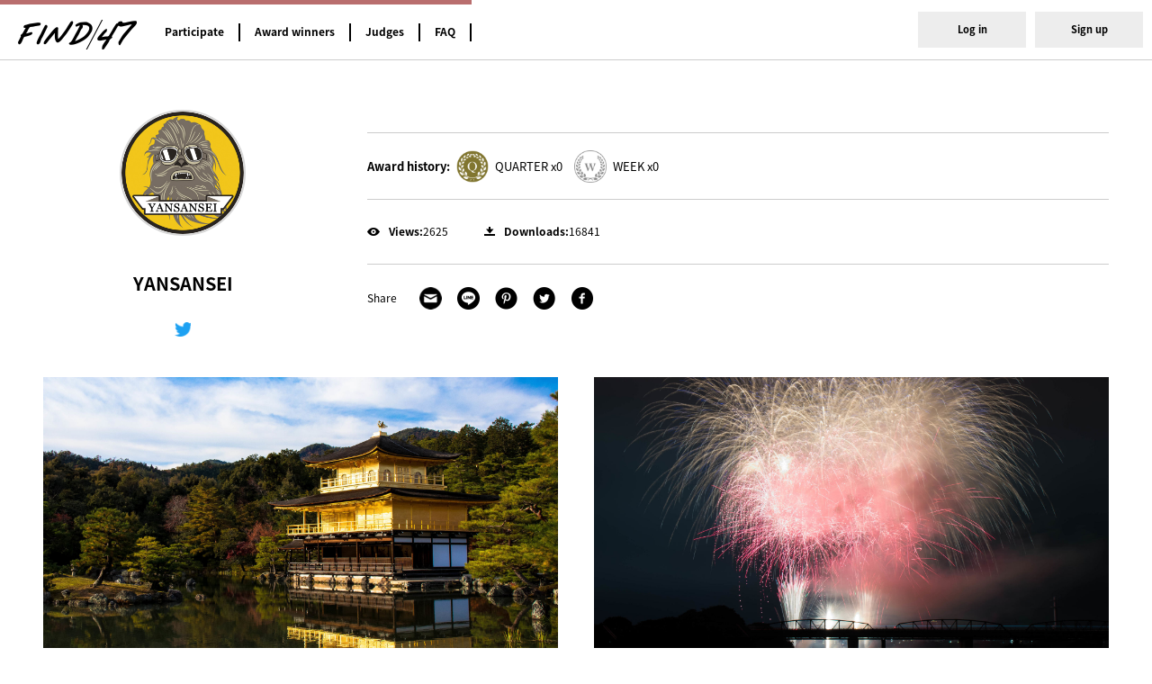

--- FILE ---
content_type: text/html; charset=utf-8
request_url: https://app.find47.jp/en/u/hgpGh
body_size: 4083
content:
<!DOCTYPE html>
<html lang="en">
  <head>
    <!-- Google Tag Manager -->
    <script>(function(w,d,s,l,i){w[l]=w[l]||[];w[l].push({'gtm.start':
        new Date().getTime(),event:'gtm.js'});var f=d.getElementsByTagName(s)[0],
        j=d.createElement(s),dl=l!='dataLayer'?'&l='+l:'';j.async=true;j.src=
        'https://www.googletagmanager.com/gtm.js?id='+i+dl;f.parentNode.insertBefore(j,f);
    })(window,document,'script','dataLayer','GTM-T5RD6NS');</script>
    <!-- End Google Tag Manager -->

    <meta charset="utf-8">
    <meta name="viewport" content="width=device-width, initial-scale=1">

    <meta content="en" http-equiv="content-language">

    <meta content="日本,観光予報,経済産業省,経産省,METI,観光,旅行,写真,情景写真,写真素材,japan,trip,Tourism,photo,travel" name="Keywords">

        <meta content="article" property="og:type">

        <meta content="https://app.find47.jp/en/u/hgpGh" property="og:url">
        <meta content="https://app.find47.jp/en/u/hgpGh" name="twitter:url">

        <title>YANSANSEI | FIND/47</title>
        <meta content="YANSANSEI | FIND/47" property="og:title">
        <meta content="YANSANSEI | FIND/47" name="twitter:title">


        <meta content="View the photographs that YANSANSEI has submitted to FIND/47." property="og:description">
        <meta content="View the photographs that YANSANSEI has submitted to FIND/47." name="twitter:description">
        <meta content="View the photographs that YANSANSEI has submitted to FIND/47." name="Description">

    <meta content="https://app.find47.jp/share.png" property="og:image">
    <meta content="https://app.find47.jp/share.png" name="twitter:image">

    <meta content="292887357873702" property="fb:app_id">
    <meta content="summary_large_image" name="twitter:card">

    <link href="/fav.ico" rel="icon" sizes="16x16 32x32 48x48 128x128 256x256 512x512">
    <link href="/apple-touch-icon.png" rel="apple-touch-icon">
    <link href="/apple-touch-icon-57x57.png" rel="apple-touch-icon" sizes="57x57">
    <link href="/apple-touch-icon-72x72.png" rel="apple-touch-icon" sizes="72x72">
    <link href="/apple-touch-icon-76x76.png" rel="apple-touch-icon" sizes="76x76">
    <link href="/apple-touch-icon-114x114.png" rel="apple-touch-icon" sizes="114x114">
    <link href="/apple-touch-icon-120x120.png" rel="apple-touch-icon" sizes="120x120">
    <link href="/apple-touch-icon-144x144.png" rel="apple-touch-icon" sizes="144x144">
    <link href="/apple-touch-icon-152x152.png" rel="apple-touch-icon" sizes="152x152">
    <link href="/apple-touch-icon-180x180.png" rel="apple-touch-icon" sizes="180x180">

    <script src="https://use.typekit.net/amp0wkm.js"></script>
    <script>try{Typekit.load({ async: true });}catch(e){}</script>
    <style>.tk-source-han-sans-japanese{font-family:"source-han-sans-japanese",sans-serif;}</style>
    <script src="//fast.fonts.net/jsapi/d7883bcc-a7cf-4ba2-9303-72a4e45c03de.js" type="text/javascript"></script>

    <meta name="csrf-param" content="authenticity_token" />
<meta name="csrf-token" content="qk1Oxn+3qIeMXXNMAIqscnaTRx71RD1+x3NdAgeddjTtoPk0JxEXRRSJx+UitIYMNRLvcVt7R9in3KmsaFwdyQ==" />

    <link rel="stylesheet" media="all" href="/assets/application-f3ef43d4fd31fdd08da6a13a3481da07825711f47df07651627f5e05b67235ec.css" />
    <script src="/assets/application-ecf4135b6c1fb2246f0ceffc9513fbfa877b6646c945461825cb762163ca90d4.js"></script>
  </head>

  <body>
  <!-- Google Tag Manager (noscript) -->
  <noscript><iframe src="https://www.googletagmanager.com/ns.html?id=GTM-T5RD6NS"
                    height="0" width="0" style="display:none;visibility:hidden"></iframe></noscript>
  <!-- End Google Tag Manager (noscript) -->
  <div id="loading-screan"><img src="/assets/loading-3415756bb796dbf7ec7e2e44fa856f5760148bed3461b605238d25bed74ee20b.gif" alt="Loading" /></div>
  <div id="flash-notice"></div>
  <div id="flash-alert"></div>
  <section id="sp-menu">
    <header>
      <a href="https://find47.jp/en.html" target="_blank"><img src="/assets/sp_menu_logo-b6d096c3f49a9180abee0fa7445f698bb2bbc53182bc489d5afe5e0a1ef2c92d.png" alt="Sp menu logo" /></a>
      <a href="javascript:void(0)" class="sp-menu-close"></a>
    </header>
      <div class="nologin">
        <ul class="commands">
          <li><a class="btn white" href="/en/sign_in">Log in</a></li>
          <li><a class="btn white" href="/en/sign_up">Sign up</a></li>
        </ul>
      </div>
    <ul class="menus">
      <li><a href="/?locale=en">Participate</a></li>
      <li><a href="/en/winners/quarter_award">Award winners</a></li>
      <li><a href="/en/judges">Judges</a></li>
      <li><a href="http://find47-en.helpscoutdocs.com/" target="_blank">FAQ</a></li>
    </ul>
    <ul class="menus green">
      <i class="sp-menu-icon meet"></i>
      <li><a href="https://find47.jp/en">Find</a></li>
      <li><a href="https://find47.jp/en/list">All prefectures</a></li>
    </ul>
    <ul class="menus blue">
      <i class="sp-menu-icon find"></i>
      <li><a href="https://search.find47.jp/en">Search</a></li>
      <li><a href="https://search.find47.jp/en/case_studies">Previously used photographs</a>
      </li>
    </ul>
    <footer>
      <ul class="footer-menus">
        <li><a href="https://find47.jp/en/about/" target="_blank">Learn more</a></li>
        <li><a href="https://find47.jp/en/privacy.html" target="_blank">Privacy policy</a></li>
        <li><a href="https://find47.jp/en/terms.html" target="_blank">Terms of use</a></li>
        <li><a href="https://creativecommons.org/licenses/by/4.0/" target="_blank">Creative Commons</a></li>
      </ul>
      <div class="langs">
        <a href="https://app.find47.jp/ja/u/hgpGh" class="lang ">JA</a>
        <a href="https://app.find47.jp/en/u/hgpGh" class="lang active">EN</a>
      </div>
      <div class="desc">
        &copy; FIND/47 Office. Some Rights Reserved. Except where otherwise noted, content on this site is licensed under a Creative Commons Attribution4.0 International license.
      </div>
    </footer>
  </section>

  <section id="sp-header" class="sp-only">
    <a href="https://find47.jp/en.html" target="_blank"><img src="/assets/logo_sp-2c48807a4f27960b833c451df383ff63116e1788188b24b20a9698660bfd87f0.png" alt="Logo sp" /></a>
    <a href="javascript:void(0)" class="hamburger"></a>
  </section>

  <section id="pc-header" class="pc-only">
    <div class="main">
      <div class="find-border">&nbsp;</div>
      <div class="menu-box">
        <a href="https://find47.jp/en.html" class="logo" target="_blank"><img src="/assets/logo-f3425b63c99349448263df9fd0adf7111d5e5d656d107e7bbbcd21cb01a1ef7d.png" alt="Logo" /></a>
        <ul class="menus">
          <li><a href="/?locale=en">Participate</a></li>
          <li><a href="/en/winners/quarter_award">Award winners</a></li>
          <li><a href="/en/judges">Judges</a></li>
          <li><a href="http://find47-en.helpscoutdocs.com/" target="_blank">FAQ</a></li>
        </ul>
      </div>
    </div>
    <ul class="commands">
        <li><a class="btn" href="/en/sign_in">Log in</a></li>
        <li><a class="btn" href="/en/sign_up">Sign up</a></li>
    </ul>
  </section>



  <section id="body">
    
<div id="account">
  <div class="profile">
    <div class="main">
      <div class="icon">
        <img src="https://find47.jp/uploads/user/icon/000/000/024/BgZqnqDPEJ2dhv9fcPrv4DAq/7B07D416-EC12-4F90-80D6-D2D54FF77BAB.png" alt="7b07d416 ec12 4f90 80d6 d2d54ff77bab" />
      </div>
      <div class="name">YANSANSEI</div>
      <ul class="external-links">
        
        <li class="twitter"><a target="_blank" href="http://twitter.com/yansansei"></a></li>
        
        
      </ul>
    </div>
    <div class="detail">
      <div class="description">
        
      </div>
      <div class="award">
        <dl>
          <dt>Award history: </dt>
          <dd>
            <span class="qa">QUARTER x0</span>
            <span class="potw">WEEK x0</span>
          </dd>
        </dl>
      </div>
      <div class="count">
        <dl>
          <dt class="eye">Views: </dt>
          <dd>2625</dd>
        </dl>
        <dl>
          <dt class="dl">Downloads: </dt>
          <dd>16841</dd>
        </dl>
      </div>
      <ul class="shares">
        <li class="title">Share</li>
        <li class="icon email"><a href='mailto:?subject=FIND47 YANSANSEI&amp;body=https://app.find47.jp/en/u/hgpGh' onMouseDown="dataLayer.push({'event': 'click', 'eventCategory': 'user', 'eventAction': 'send_email', 'eventLabel': 'u/hgpGh'});"></a></li>
        <li class="icon line"><a href='http://line.me/R/msg/text/?https%3A%2F%2Fapp.find47.jp%2Fen%2Fu%2FhgpGh' target='_blank' onMouseDown="dataLayer.push({'event': 'social', 'eventCategory': 'line', 'eventAction': 'share', 'eventLabel': 'u/hgpGh'});"></a></li>
        <li class="icon pin"><a href='http://pinterest.com/pin/create/button/?url=https%3A%2F%2Fapp.find47.jp%2Fen%2Fu%2FhgpGh&media=https%3A%2F%2Ffind47.jp%2Fuploads%2Fuser%2Ficon%2F000%2F000%2F024%2FBgZqnqDPEJ2dhv9fcPrv4DAq%2F7B07D416-EC12-4F90-80D6-D2D54FF77BAB.png&description=YANSANSEI%20%7C%20FIND%2F47' class='pin-it-button' count-layout='horizontal' target='_blank' onMouseDown="dataLayer.push({'event': 'social', 'eventCategory': 'pinterest', 'eventAction': 'share', 'eventLabel': 'u/hgpGh'});"></a></li>
        <li class="icon twitter"><a href="javascript:window.open('https://twitter.com/intent/tweet?text=YANSANSEI%20%7C%20FIND%2F47&url=https://app.find47.jp/en/u/hgpGh', '_blank', 'width=700,height=500');void(0);" onMouseDown="dataLayer.push({'event': 'social', 'eventCategory': 'twitter', 'eventAction': 'share', 'eventLabel': 'u/hgpGh'});"></a></li>
        <li class="icon facebook"><a href="javascript:window.open('http://www.facebook.com/sharer.php?u=https://app.find47.jp/en/u/hgpGh', '_blank', 'width=700,height=500');void(0);" onMouseDown="dataLayer.push({'event': 'social', 'eventCategory': 'facebook', 'eventAction': 'share', 'eventLabel': 'u/hgpGh'});"></a></li>
      </ul>
    </div>
  </div>
  <div class="photos">
    <ul class="photo-list two-col">
      <li class="item">
        <a class="photo" href="https://find47.jp/en/i/uzVtI">
          
          <img src="https://find47.jp/uploads/image_file/content/000/000/233/web.jpg" alt="Web" />
        </a>
        <div class="title">Kinkaku-ji temple in Kyoto Kyoto</div>
        <div class="photo-footer">
          <a class="author" href="/en/u/hgpGh">
              <img src="https://find47.jp/uploads/user/icon/000/000/024/BgZqnqDPEJ2dhv9fcPrv4DAq/7B07D416-EC12-4F90-80D6-D2D54FF77BAB.png" alt="7b07d416 ec12 4f90 80d6 d2d54ff77bab" />
              by YANSANSEI
</a>          <ul class="judges">
          </ul>
        </div>
      </li>
      <li class="item">
        <a class="photo" href="https://find47.jp/en/i/ovIBy">
          
          <img src="https://find47.jp/uploads/image_file/content/000/000/195/web.jpg" alt="Web" />
        </a>
        <div class="title">A fireworks display in Atsugi City Kanagawa</div>
        <div class="photo-footer">
          <a class="author" href="/en/u/hgpGh">
              <img src="https://find47.jp/uploads/user/icon/000/000/024/BgZqnqDPEJ2dhv9fcPrv4DAq/7B07D416-EC12-4F90-80D6-D2D54FF77BAB.png" alt="7b07d416 ec12 4f90 80d6 d2d54ff77bab" />
              by YANSANSEI
</a>          <ul class="judges">
          </ul>
        </div>
      </li>
    </ul>

    



  </div>
</div>
  </section>



  <section id="sp-footer" class="sp-only">
    <a href="javascript:void(0)" class="go-top"></a>
    <footer>
      <ul class="footer-menus">
        <li><a href="https://find47.jp/en/about/" target="_blank">Learn more</a></li>
        <li><a href="https://find47.jp/en/privacy.html" target="_blank">Privacy policy</a></li>
        <li><a href="https://find47.jp/en/terms.html" target="_blank">Terms of use</a></li>
        <li><a href="https://creativecommons.org/licenses/by/4.0/" target="_blank">Creative Commons</a></li>
        <li>
          <a href="#" target="_blank"></a>
        </li>
      </ul>
      <div class="logo">
        <a href="https://find47.jp/en.html" target="_blank"><img src="/assets/sp_footer_logo-1b450ecb55b064af09023394ab3b7f8e7141cc812d412793dd33b1e060ad255b.png" alt="Sp footer logo" /></a>
      </div>
    </footer>
  </section>

  <section id="pc-footer" class="pc-only">
    <a href="javascript:void(0)" class="go-top"></a>
    <div class="footer-menu-box">
      <div class="logo">
        <a href="https://find47.jp/en.html" target="_blank"><img src="/assets/footer_logo-0dab298c9aa590cc03a99bf8b2eb861f3ebf7422680991125797e346642c9764.png" alt="Footer logo" /></a>
      </div>
      <ul class="menus">
        <li class="menu">
          <ul>
            <li><a href="https://search.find47.jp/en" class="index">Search</a></li>
            <li><a href="https://search.find47.jp/en/case_studies">Previously used photographs</a></li>
          </ul>
        </li>
        <li class="menu">
          <ul>
            <li><a href="https://find47.jp/en" class="index">Find</a></li>
            <li><a href="https://find47.jp/en/list">All prefectures</a></li>
          </ul>
        </li>
        <li class="menu">
          <ul>
            <li><a class="index" href="/?locale=en">Participate</a></li>
          </ul>
        </li>
        <li class="menu">
          <ul>
            <li><a href="https://find47.jp/en/about/" target="_blank">Learn more</a></li>
            <li><a href="https://find47.jp/en/privacy.html" target="_blank">Privacy policy</a></li>
            <li><a href="https://find47.jp/en/terms.html" target="_blank">Terms of use</a></li>
            <li><a href="https://creativecommons.org/licenses/by/4.0/" target="_blank">Creative Commons</a></li>
            <li><a href="https://find47.jp/en/credit/" target="_blank">How to attribute works under  CC BY 4.0</a></li>
          </ul>
        </li>
      </ul>
    </div>
    <ul class="sns">
      <li>Folow us</li>
      <li class="tw"><a href="https://twitter.com/find47jp" target="_blank"></a></li>
      <li class="fb"><a href="https://www.facebook.com/find47/" target="_blank"></a></li>
      <li class="insta"><a href="https://www.instagram.com/find47/" target="_blank"></a></li>
      <li class="pin"><a href="https://www.pinterest.jp/find47jp/" target="_blank"></a></li>
    </ul>
    <footer>
      <div class="langs">
        <a href="https://app.find47.jp/ja/u/hgpGh" class="lang ">JA</a>
        <a href="https://app.find47.jp/en/u/hgpGh" class="lang active">EN</a>
      </div>
      <div class="copyright">
        &copy; FIND/47 Office. Some Rights Reserved. Except Where Otherwise Noted,<br/> Content on This Site is Licensed Under a Creative Commons Attribution 4.0 International License.
      </div>
    </footer>
  </section>

  </body>
</html>


--- FILE ---
content_type: text/css
request_url: https://app.find47.jp/assets/application-f3ef43d4fd31fdd08da6a13a3481da07825711f47df07651627f5e05b67235ec.css
body_size: 19958
content:
@font-face{font-family:"slick";src:url(/fonts/slick.eot);src:url(/fonts/slick.eot?#iefix) format("embedded-opentype"),url(/fonts/slick.woff) format("woff"),url(/fonts/slick.ttf) format("truetype"),url(/fonts/slick.svg#slick) format("svg");font-weight:normal;font-style:normal}.slick-prev,.slick-next{position:absolute;display:block;height:20px;width:20px;line-height:0px;font-size:0px;cursor:pointer;background:transparent;color:transparent;top:50%;-webkit-transform:translate(0, -50%);-ms-transform:translate(0, -50%);transform:translate(0, -50%);padding:0;border:none;outline:none}.slick-prev:hover,.slick-prev:focus,.slick-next:hover,.slick-next:focus{outline:none;background:transparent;color:transparent}.slick-prev:hover:before,.slick-prev:focus:before,.slick-next:hover:before,.slick-next:focus:before{opacity:1}.slick-prev.slick-disabled:before,.slick-next.slick-disabled:before{opacity:0.25}.slick-prev:before,.slick-next:before{font-family:"slick";font-size:20px;line-height:1;color:white;opacity:0.75;-webkit-font-smoothing:antialiased;-moz-osx-font-smoothing:grayscale}.slick-prev{left:-25px}[dir="rtl"] .slick-prev{left:auto;right:-25px}.slick-prev:before{content:"←"}[dir="rtl"] .slick-prev:before{content:"→"}.slick-next{right:-25px}[dir="rtl"] .slick-next{left:-25px;right:auto}.slick-next:before{content:"→"}[dir="rtl"] .slick-next:before{content:"←"}.slick-dotted.slick-slider{margin-bottom:30px}.slick-dots{position:absolute;bottom:-25px;list-style:none;display:block;text-align:center;padding:0;margin:0;width:100%}.slick-dots li{position:relative;display:inline-block;height:20px;width:20px;margin:0 5px;padding:0;cursor:pointer}.slick-dots li button{border:0;background:transparent;display:block;height:20px;width:20px;outline:none;line-height:0px;font-size:0px;color:transparent;padding:5px;cursor:pointer}.slick-dots li button:hover,.slick-dots li button:focus{outline:none}.slick-dots li button:hover:before,.slick-dots li button:focus:before{opacity:1}.slick-dots li button:before{position:absolute;top:0;left:0;content:"•";width:20px;height:20px;font-family:"slick";font-size:6px;line-height:20px;text-align:center;color:black;opacity:0.25;-webkit-font-smoothing:antialiased;-moz-osx-font-smoothing:grayscale}.slick-dots li.slick-active button:before{color:black;opacity:0.75}.slick-slider{position:relative;display:block;box-sizing:border-box;-webkit-touch-callout:none;-webkit-user-select:none;-khtml-user-select:none;-moz-user-select:none;-ms-user-select:none;user-select:none;-ms-touch-action:pan-y;touch-action:pan-y;-webkit-tap-highlight-color:transparent}.slick-list{position:relative;overflow:hidden;display:block;margin:0;padding:0}.slick-list:focus{outline:none}.slick-list.dragging{cursor:pointer;cursor:hand}.slick-slider .slick-track,.slick-slider .slick-list{-webkit-transform:translate3d(0, 0, 0);-moz-transform:translate3d(0, 0, 0);-ms-transform:translate3d(0, 0, 0);-o-transform:translate3d(0, 0, 0);transform:translate3d(0, 0, 0)}.slick-track{position:relative;left:0;top:0;display:block}.slick-track:before,.slick-track:after{content:"";display:table}.slick-track:after{clear:both}.slick-loading .slick-track{visibility:hidden}.slick-slide{float:left;height:100%;min-height:1px;display:none}[dir="rtl"] .slick-slide{float:right}.slick-slide img{display:block}.slick-slide.slick-loading img{display:none}.slick-slide.dragging img{pointer-events:none}.slick-initialized .slick-slide{display:block}.slick-loading .slick-slide{visibility:hidden}.slick-vertical .slick-slide{display:block;height:auto;border:1px solid transparent}.slick-arrow.slick-hidden{display:none}/*!
 * Cropper.js v1.0.0-rc.3
 * https://github.com/fengyuanchen/cropperjs
 *
 * Copyright (c) 2017 Fengyuan Chen
 * Released under the MIT license
 *
 * Date: 2017-07-07T12:56:42.462Z
 */.cropper-container{font-size:0;line-height:0;position:relative;-webkit-user-select:none;-moz-user-select:none;-ms-user-select:none;user-select:none;direction:ltr;-ms-touch-action:none;touch-action:none}.cropper-container img{display:block;min-width:0 !important;max-width:none !important;min-height:0 !important;max-height:none !important;width:100%;height:100%;image-orientation:0deg}.cropper-wrap-box,.cropper-canvas,.cropper-drag-box,.cropper-crop-box,.cropper-modal{position:absolute;top:0;right:0;bottom:0;left:0}.cropper-wrap-box{overflow:hidden}.cropper-drag-box{opacity:0;background-color:#fff}.cropper-modal{opacity:.5;background-color:#000}.cropper-view-box{display:block;overflow:hidden;width:100%;height:100%;outline:1px solid #39f;outline-color:rgba(51,153,255,0.75)}.cropper-dashed{position:absolute;display:block;opacity:.5;border:0 dashed #eee}.cropper-dashed.dashed-h{top:33.33333%;left:0;width:100%;height:33.33333%;border-top-width:1px;border-bottom-width:1px}.cropper-dashed.dashed-v{top:0;left:33.33333%;width:33.33333%;height:100%;border-right-width:1px;border-left-width:1px}.cropper-center{position:absolute;top:50%;left:50%;display:block;width:0;height:0;opacity:0.75}.cropper-center:before,.cropper-center:after{position:absolute;display:block;content:' ';background-color:#eee}.cropper-center:before{top:0;left:-3px;width:7px;height:1px}.cropper-center:after{top:-3px;left:0;width:1px;height:7px}.cropper-face,.cropper-line,.cropper-point{position:absolute;display:block;width:100%;height:100%;opacity:.1}.cropper-face{top:0;left:0;background-color:#fff}.cropper-line{background-color:#39f}.cropper-line.line-e{top:0;right:-3px;width:5px;cursor:e-resize}.cropper-line.line-n{top:-3px;left:0;height:5px;cursor:n-resize}.cropper-line.line-w{top:0;left:-3px;width:5px;cursor:w-resize}.cropper-line.line-s{bottom:-3px;left:0;height:5px;cursor:s-resize}.cropper-point{width:5px;height:5px;opacity:.75;background-color:#39f}.cropper-point.point-e{top:50%;right:-3px;margin-top:-3px;cursor:e-resize}.cropper-point.point-n{top:-3px;left:50%;margin-left:-3px;cursor:n-resize}.cropper-point.point-w{top:50%;left:-3px;margin-top:-3px;cursor:w-resize}.cropper-point.point-s{bottom:-3px;left:50%;margin-left:-3px;cursor:s-resize}.cropper-point.point-ne{top:-3px;right:-3px;cursor:ne-resize}.cropper-point.point-nw{top:-3px;left:-3px;cursor:nw-resize}.cropper-point.point-sw{bottom:-3px;left:-3px;cursor:sw-resize}.cropper-point.point-se{right:-3px;bottom:-3px;width:20px;height:20px;cursor:se-resize;opacity:1}@media (min-width: 768px){.cropper-point.point-se{width:15px;height:15px}}@media (min-width: 992px){.cropper-point.point-se{width:10px;height:10px}}@media (min-width: 1200px){.cropper-point.point-se{width:5px;height:5px;opacity:0.75}}.cropper-point.point-se:before{position:absolute;right:-50%;bottom:-50%;display:block;width:200%;height:200%;content:' ';opacity:0;background-color:#39f}.cropper-invisible{opacity:0}.cropper-bg{background-image:url("[data-uri]")}.cropper-hide{position:absolute;display:block;width:0;height:0}.cropper-hidden{display:none !important}.cropper-move{cursor:move}.cropper-crop{cursor:crosshair}.cropper-disabled .cropper-drag-box,.cropper-disabled .cropper-face,.cropper-disabled .cropper-line,.cropper-disabled .cropper-point{cursor:not-allowed}html,body,div,span,applet,object,iframe,h1,h2,h3,h4,h5,h6,p,blockquote,pre,a,abbr,acronym,address,big,cite,code,del,dfn,em,img,ins,kbd,q,s,samp,small,strike,strong,sub,sup,tt,var,b,u,i,center,dl,dt,dd,ol,ul,li,fieldset,form,label,legend,table,caption,tbody,tfoot,thead,tr,th,td,article,aside,canvas,details,embed,figure,figcaption,footer,header,hgroup,menu,nav,output,ruby,section,summary,time,mark,audio,video{margin:0;padding:0;border:0;font:inherit;font-size:100%;vertical-align:baseline}html{line-height:1}ol,ul{list-style:none}table{border-collapse:collapse;border-spacing:0}caption,th,td{text-align:left;font-weight:normal;vertical-align:middle}q,blockquote{quotes:none}q:before,q:after,blockquote:before,blockquote:after{content:"";content:none}a img{border:none}article,aside,details,figcaption,figure,footer,header,hgroup,main,menu,nav,section,summary{display:block}.slick-slider{position:relative;display:block;box-sizing:border-box;-webkit-touch-callout:none;-webkit-user-select:none;-khtml-user-select:none;-moz-user-select:none;-ms-user-select:none;user-select:none;-ms-touch-action:pan-y;touch-action:pan-y;-webkit-tap-highlight-color:transparent}.slick-list{position:relative;overflow:hidden;display:block;margin:0;padding:0}.slick-list:focus{outline:none}.slick-list.dragging{cursor:pointer;cursor:hand}.slick-slider .slick-track,.slick-slider .slick-list{-webkit-transform:translate3d(0, 0, 0);-moz-transform:translate3d(0, 0, 0);-ms-transform:translate3d(0, 0, 0);-o-transform:translate3d(0, 0, 0);transform:translate3d(0, 0, 0)}.slick-track{position:relative;left:0;top:0;display:block}.slick-track:before,.slick-track:after{content:"";display:table}.slick-track:after{clear:both}.slick-loading .slick-track{visibility:hidden}.slick-slide{float:left;height:100%;min-height:1px;display:none}[dir="rtl"] .slick-slide{float:right}.slick-slide img{display:block}.slick-slide.slick-loading img{display:none}.slick-slide.dragging img{pointer-events:none}.slick-initialized .slick-slide{display:block}.slick-loading .slick-slide{visibility:hidden}.slick-vertical .slick-slide{display:block;height:auto;border:1px solid transparent}.slick-arrow.slick-hidden{display:none}@font-face{font-family:"slick";src:url(/fonts/slick.eot);src:url(/fonts/slick.eot?#iefix) format("embedded-opentype"),url(/fonts/slick.woff) format("woff"),url(/fonts/slick.ttf) format("truetype"),url(/fonts/slick.svg#slick) format("svg");font-weight:normal;font-style:normal}.slick-prev,.slick-next{position:absolute;display:block;height:20px;width:20px;line-height:0px;font-size:0px;cursor:pointer;background:transparent;color:transparent;top:50%;-webkit-transform:translate(0, -50%);-ms-transform:translate(0, -50%);transform:translate(0, -50%);padding:0;border:none;outline:none}.slick-prev:hover,.slick-prev:focus,.slick-next:hover,.slick-next:focus{outline:none;background:transparent;color:transparent}.slick-prev:hover:before,.slick-prev:focus:before,.slick-next:hover:before,.slick-next:focus:before{opacity:1}.slick-prev.slick-disabled:before,.slick-next.slick-disabled:before{opacity:0.25}.slick-prev:before,.slick-next:before{font-family:"slick";font-size:20px;line-height:1;color:white;opacity:0.75;-webkit-font-smoothing:antialiased;-moz-osx-font-smoothing:grayscale}.slick-prev{left:-25px}[dir="rtl"] .slick-prev{left:auto;right:-25px}.slick-prev:before{content:"←"}[dir="rtl"] .slick-prev:before{content:"→"}.slick-next{right:-25px}[dir="rtl"] .slick-next{left:-25px;right:auto}.slick-next:before{content:"→"}[dir="rtl"] .slick-next:before{content:"←"}.slick-dotted.slick-slider{margin-bottom:30px}.slick-dots{position:absolute;bottom:-25px;list-style:none;display:block;text-align:center;padding:0;margin:0;width:100%}.slick-dots li{position:relative;display:inline-block;height:20px;width:20px;margin:0 5px;padding:0;cursor:pointer}.slick-dots li button{border:0;background:transparent;display:block;height:20px;width:20px;outline:none;line-height:0px;font-size:0px;color:transparent;padding:5px;cursor:pointer}.slick-dots li button:hover,.slick-dots li button:focus{outline:none}.slick-dots li button:hover:before,.slick-dots li button:focus:before{opacity:1}.slick-dots li button:before{position:absolute;top:0;left:0;content:"•";width:20px;height:20px;font-family:"slick";font-size:6px;line-height:20px;text-align:center;color:black;opacity:0.25;-webkit-font-smoothing:antialiased;-moz-osx-font-smoothing:grayscale}.slick-dots li.slick-active button:before{color:black;opacity:0.75}@font-face{font-family:"Yu Gothic";src:local("Yu Gothic Medium");font-weight:100}@font-face{font-family:"Yu Gothic";src:local("Yu Gothic Medium");font-weight:200}@font-face{font-family:"Yu Gothic";src:local("Yu Gothic Medium");font-weight:300}@font-face{font-family:"Yu Gothic";src:local("Yu Gothic Medium");font-weight:400}@font-face{font-family:"Yu Gothic";src:local("Yu Gothic Bold");font-weight:bold}html{font-size:62.5%;width:100%;height:100%;font-family:"Avenir Next", Verdana, "source-han-sans-japanese", "游ゴシック", "Yu Gothic", YuGothic, "ヒラギノ角ゴ Pro W3", "Hiragino Kaku Gothic Pro", "メイリオ", Meiryo, Osaka, sans-serif;line-height:1.8;color:#000;-webkit-tap-highlight-color:transparent}*{-moz-box-sizing:border-box;-webkit-box-sizing:border-box;box-sizing:border-box}a{text-decoration:none;color:#000}a.ul{text-decoration:underline;font-size:1.1rem}#loading-screan{display:none;z-index:10000;position:fixed;left:0;top:0;width:100%;height:100%;background:url("/assets/bg_loading-f312ef1d510eb3558c710ce0ce6f5a2577904ef95defca9b4dda1371a37c1ebd.png") repeat}#loading-screan img{position:absolute;left:50%;top:50%;width:60px;height:60px;margin-top:-30px;margin-left:-30px}#flash-notice{display:none;position:fixed;top:50%;filter:progid:DXImageTransform.Microsoft.Alpha(Opacity=0);opacity:0;-moz-transition:all 0.5s ease 0s;-o-transition:all 0.5s ease 0s;-webkit-transition:all 0.5s ease;-webkit-transition-delay:0s;transition:all 0.5s ease 0s;line-height:23px;width:100%;background-color:#1e966e;text-align:center;font-weight:bold;font-size:1.1rem;color:#fff;z-index:1000;transform:translateY(-50%)}#flash-notice.active{filter:progid:DXImageTransform.Microsoft.Alpha(enabled=false);opacity:1}#flash-alert{display:none;position:fixed;top:50%;filter:progid:DXImageTransform.Microsoft.Alpha(Opacity=0);opacity:0;-moz-transition:all 0.5s ease 0s;-o-transition:all 0.5s ease 0s;-webkit-transition:all 0.5s ease;-webkit-transition-delay:0s;transition:all 0.5s ease 0s;line-height:23px;width:100%;background-color:#bf3434;text-align:center;font-weight:bold;font-size:1.1rem;color:#fff;z-index:1000;transform:translateY(-50%)}#flash-alert.active{filter:progid:DXImageTransform.Microsoft.Alpha(enabled=false);opacity:1}.btn{background-color:#ededed;text-align:center;display:inline-block;font-weight:bold;border:none;cursor:pointer;outline:none;padding:0;appearance:none;-moz-transition:all 0.2s ease 0s;-o-transition:all 0.2s ease 0s;-webkit-transition:all 0.2s ease;-webkit-transition-delay:0s;transition:all 0.2s ease 0s}.btn.black{background-color:#000;color:#fff}.btn.dark{background-color:#333333;color:#ffffff}.btn.light-dark{background-color:#d7d7d7}.btn:hover{background-color:#888888;color:#fff}.btn.white{background-color:#fff;border:1px solid #cccccc}.btn.none{margin:0 auto;background-color:#fff;text-decoration:underline}.btn.none:hover{color:#000}.btn.disabled{cursor:not-allowed;pointer-events:none;filter:progid:DXImageTransform.Microsoft.Alpha(Opacity=65);opacity:0.65}.right{text-align:right}.pc-only{display:none !important}.help{display:inline-block;background:url("/assets/icon_help-8e0a935fc6d294b993cc7235fcd7432862ea84f4016ecb4031fe0a3d07d863fc.png") no-repeat center center;background-size:17px 17px;width:17px;height:17px;vertical-align:bottom;cursor:pointer;margin-left:10px}.help input[type=checkbox]{display:none}.help .help-content{display:none;background-color:rgba(68,68,68,0.85);color:#fff;font-size:1.1rem;line-height:200%;padding:20px;position:absolute;z-index:99;bottom:32px;left:50%;margin-left:-117px;width:234px;filter:progid:DXImageTransform.Microsoft.Alpha(Opacity=0);opacity:0;-moz-transition:all 0.3s ease 0s;-o-transition:all 0.3s ease 0s;-webkit-transition:all 0.3s ease;-webkit-transition-delay:0s;transition:all 0.3s ease 0s}.help .help-content.under{bottom:auto;top:72px}.help input[type=checkbox]:checked ~ .help-content{display:block;filter:progid:DXImageTransform.Microsoft.Alpha(enabled=false);opacity:1}ul.pagination{display:-webkit-flex;display:flex;-webkit-justify-content:center;justify-content:center}ul.pagination li{width:30px;height:30px;margin:5px}ul.pagination li a{border:1px solid #d7d7d7;display:block;width:100%;height:100%;line-height:30px;text-align:center}ul.pagination li a:hover{border:1px solid #000000}ul.pagination li.active a{border:1px solid #000000}ul.pagination li.prev,ul.pagination li.next{width:75px}ul.pagination li.prev a,ul.pagination li.next a{background:url("/assets/page_arrow-e4d5ea799ccc0e0642ac97662e7f72cb581aa8e8d1da8f2a897d5e541f1e0d8e.png") no-repeat center center;background-size:24px 5px}ul.pagination li.next a{transform:rotate(180deg)}section#news{position:fixed;width:100%;padding:0 10px;top:-100%;background:url("/assets/bg_news-5a7be2ec88ad8aaaa6201633b47666082d7af35864bb015f3b853bfc50f403ae.png") repeat;text-align:center;padding:15px 0;color:#fff;-moz-transition:all 0.6s ease;-o-transition:all 0.6s ease;-webkit-transition:all 0.6s ease;transition:all 0.6s ease}section#news p a{text-decoration:underline;color:#fff;-moz-transition:opacity 0.15s ease;-o-transition:opacity 0.15s ease;-webkit-transition:opacity 0.15s ease;transition:opacity 0.15s ease}section#news p a:hover{opacity:0.5}section#news .btn-news-close{position:absolute;top:50%;left:10px;margin-top:-10px;display:block;width:20px;height:20px;-moz-transition:opacity 0.15s ease;-o-transition:opacity 0.15s ease;-webkit-transition:opacity 0.15s ease;transition:opacity 0.15s ease}section#news .btn-news-close img{width:20px;height:20px}section#news .btn-news-close:hover{opacity:0.5}section#sp-menu{position:fixed;z-index:1000;visibility:hidden;background-color:#fff;opacity:0;width:100%;height:100%;overflow:scroll;-moz-transition:opacity 0.3s ease 0s;-o-transition:opacity 0.3s ease 0s;-webkit-transition:opacity 0.3s ease;-webkit-transition-delay:0s;transition:opacity 0.3s ease 0s}section#sp-menu.active{visibility:visible;opacity:1}section#sp-menu header{height:165px;display:-webkit-flex;display:flex;-webkit-justify-content:center;justify-content:center;-webkit-align-items:center;align-items:center;position:relative}section#sp-menu header img{width:151px;height:83px}section#sp-menu header .sp-menu-close{display:inline-block;position:absolute;top:10px;right:10px;width:30px;height:29px;background:url("/assets/sp_menu_close-71c185b771ecc9a637d124edc562c575e3baab83db88a3085569200b71bc3dd1.png") no-repeat center center;background-size:cover}section#sp-menu .login .name{font-weight:bold;position:relative;font-size:1.5rem;line-height:100%;text-align:center}section#sp-menu .login ul.commands{padding:25px 25px 40px 25px}section#sp-menu .login ul.commands li{padding-bottom:10px}section#sp-menu .login ul.commands li .btn{width:100%;line-height:55px;font-size:1.2rem}section#sp-menu .nologin ul.commands{padding:0px 20px 50px 20px;display:-webkit-flex;display:flex}section#sp-menu .nologin ul.commands li{-webkit-flex:1;flex:1;padding:0 5px 0 5px}section#sp-menu .nologin ul.commands li .btn{width:100%;line-height:55px;font-size:1.2rem}section#sp-menu ul.menus{font-size:1.2rem;font-weight:bold;position:relative;background-color:#ffffff}section#sp-menu ul.menus.green{background-color:#1e966e}section#sp-menu ul.menus.blue{background-color:#6496be}section#sp-menu ul.menus.red{background-color:#b96e6e}section#sp-menu ul.menus.green li,section#sp-menu ul.menus.blue li,section#sp-menu ul.menus.red li{height:48px}section#sp-menu ul.menus.green li a,section#sp-menu ul.menus.blue li a,section#sp-menu ul.menus.red li a{color:#fff;height:48px}section#sp-menu ul.menus i.sp-menu-icon{width:75px;height:75px;background-repeat:no-repeat;background-size:cover;position:absolute;left:15px;top:calc(50% - 37px)}section#sp-menu ul.menus i.sp-menu-icon.meet{background-image:url("/assets/sp_menu_icon_meet-6d48fb45a70df1ecaf48d4feaf0cddbf8a839db19e92831db56cef09a6f44a7c.png")}section#sp-menu ul.menus i.sp-menu-icon.find{background-image:url("/assets/sp_menu_icon_find-7f239e370ba28ac7e95f7d6f355acb96b2c0fecc614532c0ec8354ca2a55d035.png")}section#sp-menu ul.menus i.sp-menu-icon.post{background-image:url("/assets/sp_menu_icon_post-09982d9e0f7a2c657bc29524c56828c6873dbef29de0ea2159525041fb33a0ed.png")}section#sp-menu ul.menus li{height:55px;border-bottom:1px solid #e5e5e5}section#sp-menu ul.menus li:first-child{border-top:1px solid #e5e5e5}section#sp-menu ul.menus li a{display:block;height:100%;color:#000;line-height:55px;text-align:center}section#sp-menu footer{padding:40px 10px;background-color:#333}section#sp-menu footer ul.footer-menus li{text-align:center;margin-bottom:10px;opacity:0.6}section#sp-menu footer ul.footer-menus li a{font-size:1.0rem;line-height:1;color:#fff}section#sp-menu footer .langs{padding:20px 0 50px 0;text-align:center}section#sp-menu footer .langs a{margin:0 25px;display:inline-block;width:30px;height:30px;border:1px solid #8d8d8d;color:#8d8d8d;-moz-border-radius:15px;-webkit-border-radius:15px;border-radius:15px;text-align:center;line-height:28px;font-weight:bold;font-size:1.2rem}section#sp-menu footer .langs a.active{border-color:#fff;color:#fff}section#sp-menu footer .desc{text-align:center;font-size:0.9rem;color:#fff}section#sp-footer{margin-top:50px}section#sp-footer .go-top{background:#000 url("/assets/sp_footer_arrow-f2f922c2e733f759a35209a80e6a36661ddcb3b236236bef1cef56fc80940f33.png") no-repeat center center;background-size:10px 7px;display:block;width:100%;height:50px}section#sp-footer footer{padding:40px 0;background-color:#333}section#sp-footer footer ul.footer-menus li{text-align:center;margin-bottom:10px;opacity:0.6}section#sp-footer footer ul.footer-menus li a{font-size:1.0rem;line-height:1;color:#fff}section#sp-footer footer .logo{margin-top:50px;margin-bottom:40px;text-align:center}section#sp-footer footer .logo img{width:150px;height:83px}section#mail-footer .footer{background-color:#000000;padding:50px 0;color:#fff}section#mail-footer .footer dl{text-align:center}section#mail-footer .footer dl dt{font-weight:bold;font-size:1.3rem;margin-bottom:.8em}section#mail-footer .footer dl dd{line-height:1.4}section#mail-footer .footer dl dd a{color:#fff;text-decoration:underline}section#mail-footer .footer .form{width:92%;max-width:490px;margin:auto;margin-top:25px}section#mail-footer .footer .form ._form-content{position:relative}section#mail-footer .footer .form ._form-content input[type=text]{width:calc(100% - 85px);height:32px;padding:6px;border:#979797 1px solid;color:#000 !important;font-size:13px;outline:none}section#mail-footer .footer .form ._form-thank-you{color:#fff;font-size:12px;font-size:1.2rem}section#mail-footer .footer .form ._form-thank-you{text-align:center}section#mail-footer .footer .form ._button-wrapper{padding:0px;width:65px;position:absolute;top:0px;right:0px}section#mail-footer .footer .form ._button-wrapper button{width:65px;height:32px;line-height:32px;text-align:center;color:#000;font-size:1.2rem;-webkit-appearance:none;cursor:pointer;font-family:arial, sans-serif;background:#d7d7d7 !important;border:0 !important}section#sp-header{height:53px;padding:0 10px;display:-webkit-flex;display:flex;-webkit-justify-content:space-between;justify-content:space-between;-webkit-align-items:center;align-items:center;border-top:2px solid #fff;border-color:#b96e6e}section#sp-header img{display:inline-block;width:66px;height:17px}section#sp-header .hamburger{display:inline-block;width:30px;height:9px;background:url("/assets/hamburger-2e28aaf8465baa5c597eaa3d45d5f00e48b93aae6303c711bce371ffa0a8d6ea.png") no-repeat center center;background-size:cover}ul.breadcrumb{width:100%;border-top:1px solid #cccccc;border-bottom:1px solid #cccccc;padding-left:15px;font-weight:bold}ul.breadcrumb li{float:left;line-height:25px;font-size:1.0rem}ul.breadcrumb li:after{display:inline-block;margin-left:5px;margin-right:5px;content:">"}ul.breadcrumb li:last-child:after{visibility:hidden}ul.breadcrumb li a{text-decoration:underline;color:#999;font-weight:normal}ul.breadcrumb:after{display:block;visibility:hidden;content:'';clear:both}.edit-wrapper .page-title{height:96px;padding:0 25px;font-weight:bold;position:relative;font-size:1.7rem;display:-webkit-flex;display:flex;-webkit-align-items:center;align-items:center;-webkit-justify-content:center;justify-content:center}.edit-wrapper .page-title .help{margin-top:-3px;vertical-align:middle}.edit-wrapper .page-title.lg{height:140px}.edit-wrapper .page-title a{display:inline-block;position:absolute;left:0;text-align:center;font-size:1.1rem;width:100%;bottom:35px;text-decoration:underline;font-weight:normal}.edit-wrapper .award{height:40px;background-color:#ededed;display:-webkit-flex;display:flex;-webkit-justify-content:center;justify-content:center;-webkit-align-items:center;align-items:center;font-size:1.1rem;font-weight:bold;position:relative}.edit-wrapper .award .review-trigger{display:block;background:url("/assets/btn_down_arrow-1979bf199927100dcc13e63f94c9901419e43de06f7f289f56a87152f3583e3d.png") no-repeat center center;background-size:cover;width:21px;height:21px;position:absolute;top:10px;right:15px}.edit-wrapper .award .review-trigger.active{-moz-transform:rotate(180deg);-ms-transform:rotate(180deg);-webkit-transform:rotate(180deg);transform:rotate(180deg)}.edit-wrapper .award ul.reviews{width:100%;display:none;position:absolute;z-index:100;top:40px;background-color:#ededed;padding:18px 15px 15px 0px}.edit-wrapper .award ul.reviews li{display:-webkit-flex;display:flex;margin-bottom:20px}.edit-wrapper .award ul.reviews li .reviewer{text-align:center;width:130px}.edit-wrapper .award ul.reviews li .reviewer img{width:70px;height:70px;-moz-border-radius:35px;-webkit-border-radius:35px;border-radius:35px}.edit-wrapper .award ul.reviews li .reviewer .name{font-size:1.2rem;line-height:1;margin-bottom:5px}.edit-wrapper .award ul.reviews li .reviewer .business-title{line-height:1}.edit-wrapper .award ul.reviews li .comment{position:relative;width:calc(100% - 130px);padding:20px;background-color:#fff;font-size:1.1rem}.edit-wrapper .award ul.reviews li .comment:before{content:'';display:block;position:absolute;width:0px;height:0px;border-width:0 8px 16px 8px;border-color:transparent transparent #ffffff transparent;border-style:solid;-moz-transform:rotate(-90deg);-ms-transform:rotate(-90deg);-webkit-transform:rotate(-90deg);transform:rotate(-90deg);left:-15px;top:20px}.edit-wrapper .award span{margin:0 15px;display:block}.edit-wrapper .award span.potw{color:#888888}.edit-wrapper .award span.potw:before{content:'';margin-right:4px;display:inline-block;vertical-align:middle;margin-top:-4px;width:11px;height:10px;background:url("/assets/icon_trophy_potw-e790b63450424a8e63456ae07e1fd6a26a8cdaef936146b5c977efdf21e8bf72.png") no-repeat center center;background-size:cover}.edit-wrapper .award span.qa{color:#9c8310}.edit-wrapper .award span.qa:before{content:'';margin-right:4px;display:inline-block;vertical-align:middle;margin-top:-4px;width:14px;height:11px;background:url("/assets/icon_trophy_qa-8fe9f75c88ff46c0ae74f6d93d7ccd25fb0a91322a46a474bef1e5a83ae3b5da.png") no-repeat center center;background-size:cover}.edit-wrapper .award span.in-review:before{content:'';margin-right:4px;display:inline-block;vertical-align:middle;margin-top:-4px;width:12px;height:12px;background:url("/assets/icon_time-880f39b0507c38e57213eb68116a706868415c45eb1a4e86032fe45130227abb.png") no-repeat center center;background-size:cover}.edit-wrapper .award span.published:before{content:'';margin-right:4px;display:inline-block;vertical-align:middle;margin-top:-4px;width:13px;height:13px;background:url("/assets/icon_published-ab29b9975821aa5df6dbe1599eb8fbb040a1c5541af5f3cdc86467b6435011c7.png") no-repeat center center;background-size:cover}.edit-wrapper .award span.not-input{color:#bf3434}.edit-wrapper .photo-info{margin-bottom:45px}.edit-wrapper .photo-info .photo{display:block;width:100%;position:relative}.edit-wrapper .photo-info .photo ul.badges{position:absolute;top:5px;right:5px;width:39px}.edit-wrapper .photo-info .photo ul.badges li{display:block;width:100%;height:39px;margin-bottom:5px;background-size:cover}.edit-wrapper .photo-info .photo ul.badges li.qa{background-image:url("/assets/badge_qa-12f566b67ee5ff876247fc17d0201ce9b271f015a11d83581b8330d8c6ad155d.png")}.edit-wrapper .photo-info .photo ul.badges li.potw{background-image:url("/assets/badge_potw-1be7ca8f9004c087c8ba3ae91f55ae9d07e18df7a628df6f9dc6e032948cf9e9.png")}.edit-wrapper .photo-info .photo img{width:100%}.edit-wrapper .photo-info ul.details{margin-top:30px}.edit-wrapper .photo-info ul.details h3{font-weight:bold;font-size:1.2rem;text-align:center;line-height:1;margin-bottom:20px}.edit-wrapper .photo-info ul.details li{display:-webkit-flex;display:flex;border-top:1px solid #cccccc;padding:15px 25px;min-height:40px;font-size:1.1rem;position:relative}.edit-wrapper .photo-info ul.details li .title{width:105px}.edit-wrapper .photo-info ul.details li .title .help{vertical-align:middle;margin-top:-4px;margin-left:5px}.edit-wrapper .photo-info ul.details li .title .help .help-content{z-index:100}.edit-wrapper .photo-info ul.details li .content{-webkit-flex:1;flex:1}.edit-wrapper .photo-info ul.details li .content a{text-decoration:underline}.edit-wrapper .photo-info ul.details li .content .thumbnail{width:120px;display:block;position:relative}.edit-wrapper .photo-info ul.details li .content .thumbnail img{width:100%;display:block}.edit-wrapper .photo-info ul.details li .content .thumbnail span{z-index:99;background-color:rgba(0,0,0,0.6);color:#fff;text-decoration:underline;position:absolute;left:0;top:0;width:100%;height:100%;display:-webkit-flex;display:flex;-webkit-align-items:center;align-items:center;-webkit-justify-content:center;justify-content:center}.edit-wrapper ul.inner-tabs{display:-webkit-flex;display:flex;-webkit-justify-content:center;justify-content:center;border-bottom:1px solid #ccc}.edit-wrapper ul.inner-tabs li{margin:0 20px}.edit-wrapper ul.inner-tabs li a{display:inline-block;padding:0 4px 8px 4px;height:26px;font-size:1.1rem}.edit-wrapper ul.inner-tabs li a:hover{border-bottom:3px solid #000000}.edit-wrapper ul.inner-tabs li.active a{font-weight:bold;border-bottom:3px solid #000000}.edit-wrapper .tab-content,.edit-wrapper .edit-contents{position:relative;padding:40px 25px;display:none}.edit-wrapper .tab-content .page-error,.edit-wrapper .edit-contents .page-error{position:absolute;top:0;left:0;width:100%;background-color:#bf3434;text-align:center;color:#fff;line-height:23px}.edit-wrapper .tab-content h2.group-title,.edit-wrapper .edit-contents h2.group-title{font-size:1.2rem;font-weight:bold;line-height:100%;margin-bottom:15px}.edit-wrapper .tab-content h2.account-title,.edit-wrapper .edit-contents h2.account-title{font-size:1.4rem;font-weight:bold;line-height:100%;margin-bottom:30px;border-left:solid 5px #000;padding-top:5px;padding-left:15px}.edit-wrapper .tab-content h3.block-title,.edit-wrapper .edit-contents h3.block-title{font-size:1.0rem;font-weight:bold;line-height:100%;margin-bottom:10px}.edit-wrapper .tab-content h3.block-title .help,.edit-wrapper .edit-contents h3.block-title .help{vertical-align:middle}.edit-wrapper .tab-content h3.required:after,.edit-wrapper .edit-contents h3.required:after{content:"*";margin-left:.3em;color:#bf3434}.edit-wrapper .tab-content .rows ul.external-services li,.edit-wrapper .edit-contents .rows ul.external-services li{margin-bottom:20px}.edit-wrapper .tab-content .rows ul.external-services li a,.edit-wrapper .edit-contents .rows ul.external-services li a{padding:10px 20px;-moz-border-radius:3px;-webkit-border-radius:3px;border-radius:3px}.edit-wrapper .tab-content .rows ul.external-services li a.btn.active.fb,.edit-wrapper .edit-contents .rows ul.external-services li a.btn.active.fb{background-color:rgba(59,89,152,0.5)}.edit-wrapper .tab-content .rows ul.external-services li a.btn.active.fb:hover,.edit-wrapper .edit-contents .rows ul.external-services li a.btn.active.fb:hover{background-color:rgba(59,89,152,0.9)}.edit-wrapper .tab-content .rows ul.external-services li a.btn.active.ggl,.edit-wrapper .edit-contents .rows ul.external-services li a.btn.active.ggl{background-color:rgba(221,75,57,0.5)}.edit-wrapper .tab-content .rows ul.external-services li a.btn.active.ggl:hover,.edit-wrapper .edit-contents .rows ul.external-services li a.btn.active.ggl:hover{background-color:rgba(221,75,57,0.9)}.edit-wrapper .tab-content .rows ul.external-services li a.btn:hover path,.edit-wrapper .edit-contents .rows ul.external-services li a.btn:hover path{fill:#fff}.edit-wrapper .tab-content .rows ul.external-services li a .sns-icon,.edit-wrapper .edit-contents .rows ul.external-services li a .sns-icon{width:15px;height:15px;vertical-align:middle}.edit-wrapper .tab-content .rows ul.external-services li a .label,.edit-wrapper .edit-contents .rows ul.external-services li a .label{margin-left:5px}.edit-wrapper .tab-content .rows:not(:first-child),.edit-wrapper .edit-contents .rows:not(:first-child){margin-top:90px}.edit-wrapper .tab-content .row-group.mb-s,.edit-wrapper .edit-contents .row-group.mb-s{margin-bottom:20px}.edit-wrapper .tab-content .row-group.mb-l,.edit-wrapper .edit-contents .row-group.mb-l{margin-bottom:40px}.edit-wrapper .tab-content .single-column-wrapper,.edit-wrapper .edit-contents .single-column-wrapper{font-size:1.1rem;position:relative}.edit-wrapper .tab-content .single-column-wrapper a,.edit-wrapper .edit-contents .single-column-wrapper a{text-decoration:underline}.edit-wrapper .tab-content .single-column-wrapper.centered,.edit-wrapper .edit-contents .single-column-wrapper.centered{text-align:center}.edit-wrapper .tab-content .map-search-form,.edit-wrapper .edit-contents .map-search-form{margin-bottom:10px;display:-webkit-flex;display:flex}.edit-wrapper .tab-content .map-search-form input,.edit-wrapper .edit-contents .map-search-form input{-webkit-flex:1;flex:1;border:1px solid #ccc}.edit-wrapper .tab-content .map-search-form .btn,.edit-wrapper .edit-contents .map-search-form .btn{margin-left:10px;width:75px}.edit-wrapper .tab-content .map-search-form .btn i,.edit-wrapper .edit-contents .map-search-form .btn i{display:inline-block;width:10px;height:10px;background:url("/assets/icon_search-b8d9c6ba8629619afb2b7d6f70e5a8c9740bbc78d2047f4f56f907c81ffa750b.png") no-repeat center center;background-size:cover;margin-right:5px}.edit-wrapper .tab-content .map-search-form .btn:hover,.edit-wrapper .edit-contents .map-search-form .btn:hover{background-color:#ededed;color:#000}.edit-wrapper .tab-content .note,.edit-wrapper .edit-contents .note{margin-top:-8px;margin-bottom:10px}.edit-wrapper .tab-content span.required:after,.edit-wrapper .edit-contents span.required:after{content:" *";color:#bf3434}.edit-wrapper .tab-content .gmap_footer,.edit-wrapper .edit-contents .gmap_footer{margin-top:10px;display:-webkit-flex;display:flex}.edit-wrapper .tab-content .gmap_footer .confirm_location,.edit-wrapper .edit-contents .gmap_footer .confirm_location{width:110px}.edit-wrapper .edit-contents{padding:15px 25px 40px;display:block}.edit-wrapper .edit-contents h3.required.flex{display:-webkit-flex;display:flex}.edit-wrapper .edit-contents h3.required span{-webkit-order:2;order:2;margin-left:10px}.edit-wrapper .edit-contents h3.required span a{text-decoration:underline;color:#999;font-weight:normal}.edit-wrapper .edit-contents .content-title{border-bottom:1px solid #ccc;text-align:center}.edit-wrapper .edit-contents .content-title span{display:inline-block;font-weight:bold;border-bottom:3px solid #000;padding:0 4px 8px 4px;height:26px;font-size:1.1rem}.edit-wrapper .edit-contents .content-body{position:relative;padding-top:40px}.edit-wrapper .edit-contents #meta-info{margin-top:90px}.edit-wrapper .gmap{width:100%;height:200px}.edit-wrapper ul.seasons{margin-bottom:20px;display:-webkit-flex;display:flex;-webkit-flex-wrap:wrap;flex-wrap:wrap}.edit-wrapper ul.seasons input[type=radio]{display:none}.edit-wrapper ul.seasons label{display:block;width:100%;height:30px;line-height:30px;text-align:center;font-size:1.1rem;-moz-border-radius:15px;-webkit-border-radius:15px;border-radius:15px;background-color:#ededed;cursor:pointer}.edit-wrapper ul.seasons li{width:50%;padding-right:7px;margin-bottom:10px}.edit-wrapper ul.seasons li:nth-child(even){padding-right:0;padding-left:7px}.edit-wrapper ul.seasons li input[type=radio]:checked+label{background-color:#333333;color:#fff}.edit-wrapper ul.scenes{display:-webkit-flex;display:flex;-webkit-flex-wrap:wrap;flex-wrap:wrap}.edit-wrapper ul.scenes input[type=checkbox]{display:none}.edit-wrapper ul.scenes label{display:block;width:100%;height:30px;line-height:30px;text-align:center;font-size:1.1rem;-moz-border-radius:15px;-webkit-border-radius:15px;border-radius:15px;background-color:#ededed;cursor:pointer}.edit-wrapper ul.scenes li{width:25%;margin-bottom:10px}.edit-wrapper ul.scenes li:nth-child(4n){padding-right:0;padding-left:11px}.edit-wrapper ul.scenes li:nth-child(4n+1){padding-right:11px;padding-left:0}.edit-wrapper ul.scenes li:nth-child(4n+2){padding-right:7px;padding-left:3px}.edit-wrapper ul.scenes li:nth-child(4n+3){padding-right:3px;padding-left:7px}.edit-wrapper ul.scenes li input[type=checkbox]:checked+label{background-color:#333333;color:#fff}.edit-wrapper hr.separator{margin-bottom:60px;display:block;width:100%;border:0;height:1px;background-color:#ccc}.edit-wrapper .commit-btn-wrapper .btn{height:55px;width:100%;display:block;line-height:55px}.form-group{position:relative;margin-bottom:10px}.form-group p{font-size:1.2rem;font-weight:bold;margin-bottom:10px}.form-group p.normal{font-size:1.0rem;font-weight:normal}.form-group p a{text-decoration:underline}.form-group.centered{text-align:center}.form-group .icon-control{display:-webkit-flex;display:flex}.form-group .icon-control .icon{width:55px}.form-group .icon-control .icon.fb{background:url("/assets/icon_fb_off-adc4e8be23cd6ba005febe36e4de4cb49976df57eb263ecfaa490abd42f79de4.png") no-repeat 3px center;background-size:32px 32px}.form-group .icon-control .icon.fb.active{background:url("/assets/icon_fb_on-b80d21128c299104e6710470f542cd2a8f9aaf31b7fbf02ca3a84a21089f551d.png") no-repeat 3px center;background-size:32px 32px}.form-group .icon-control .icon.tw{background:url("/assets/icon_tw_off-f732e1fbe9012b29d397eb9363278692f1e711191e256a941eea2f7ec4a41a35.png") no-repeat left center;background-size:40px 32px}.form-group .icon-control .icon.tw.active{background:url("/assets/icon_tw_on-0935800fbdd57e0f66cae875d856f72ea188092ae9067923cc74aac209875186.png") no-repeat left center;background-size:40px 32px}.form-group .icon-control .icon.insta{background:url("/assets/icon_insta_off-38d802f4355d172bfdd00bfb6f105998bc03d421508c24d6507d9be8bc02b8eb.png") no-repeat 3px center;background-size:32px 32px}.form-group .icon-control .icon.insta.active{background:url("/assets/icon_insta_on-97c7d9d362f3c3a4c2beb2fc1a726f5a2fae3fdd3d678930aefa56865e7aee0f.png") no-repeat 3px center;background-size:32px 32px}.form-group .icon-control .icon.www{background:url("/assets/icon_www_off-2bfa9018b594f3032fd05e1bc406955d2a4d7f5207ba29420ed7a2f7a44bf55a.png") no-repeat 3px center;background-size:32px 32px}.form-group .icon-control .icon.www.active{background:url("/assets/icon_www_on-a99e9a6e445353fda7712846bdd418ba77a5bd73a6ff189f7b58a7d4dee58e2b.png") no-repeat 3px center;background-size:32px 32px}.form-group .icon-control input[type=text],.form-group .icon-control span.error{-webkit-flex:1;flex:1}.form-group .icon-control+.error-msg{padding-left:55px}.form-group .file-drop-area{width:260px;margin:0 auto;position:relative;display:block}.form-group .file-drop-area .area{display:block;width:260px;height:260px;-moz-border-radius:130px;-webkit-border-radius:130px;border-radius:130px;border:1px solid #ccc;cursor:pointer;background-position:center center;background-size:cover;background-image:url("/assets/icon_user_default-75bf041c706fb8324d6392631b3df66bcdc5a6b8b292a492dabb1c8eb9cda448.png")}.form-group .file-drop-area .area img{display:none}.form-group .file-drop-area .text{margin-top:20px;font-weight:bold;text-decoration:underline;text-align:center;cursor:pointer}.form-group .file-drop-area input[type=file]{z-index:999;cursor:pointer;position:absolute;left:0;top:0;filter:progid:DXImageTransform.Microsoft.Alpha(Opacity=0);opacity:0;width:100%;height:100%}.form-group textarea{border:1px solid #cccccc;width:100%;height:150px;padding:15px;display:block}.form-group textarea:-moz-placeholder{color:#aaa}.form-group textarea::-moz-placeholder{color:#aaa}.form-group textarea:-ms-input-placeholder{color:#aaa}.form-group textarea::-webkit-input-placeholder{color:#aaa}.form-group .help{right:-21px;top:19px}.form-group.mb-l{margin-bottom:40px}.form-group.mb-m{margin-bottom:24px}.form-group.mb-ml{margin-bottom:30px}.form-group.mb-s{margin-bottom:15px}.form-group.mb-ll{margin-bottom:60px}.form-group input[type=text],.form-group input[type=password],.form-group input[type=email]{height:55px;border:1px solid #cccccc;width:100%;font-size:1.2rem;font-weight:bold;padding-left:15px;background-repeat:no-repeat}.form-group input[type=text]:-moz-placeholder,.form-group input[type=password]:-moz-placeholder,.form-group input[type=email]:-moz-placeholder{color:#aaa;font-weight:normal}.form-group input[type=text]::-moz-placeholder,.form-group input[type=password]::-moz-placeholder,.form-group input[type=email]::-moz-placeholder{color:#aaa;font-weight:normal}.form-group input[type=text]:-ms-input-placeholder,.form-group input[type=password]:-ms-input-placeholder,.form-group input[type=email]:-ms-input-placeholder{color:#aaa;font-weight:normal}.form-group input[type=text]::-webkit-input-placeholder,.form-group input[type=password]::-webkit-input-placeholder,.form-group input[type=email]::-webkit-input-placeholder{color:#aaa;font-weight:normal}.form-group input[type=text].mail,.form-group input[type=password].mail,.form-group input[type=email].mail{background-image:url("/assets/icon_form_mail-6aa5b6f95e8d6b1da6704b4a23e99a3ddbe0a9291f9bed5bfd4c0d936d0927fe.png");background-size:24px 17px;background-position:right 20px center;padding-right:60px}.form-group input[type=text].pass,.form-group input[type=password].pass,.form-group input[type=email].pass{background-image:url("/assets/icon_form_pass-e14f9ed7db44c255121bfc4033f5f9b2eff59df540bf64ad44b42a034771ed4e.png");background-size:19px 28px;background-position:right 23px center;padding-right:60px}.form-group select{-moz-appearance:none;-webkit-appearance:none;-moz-border-radius:0;-webkit-border-radius:0;border-radius:0;cursor:pointer;width:100%;height:55px;font-size:1.2rem;padding:0 20px 0 15px;overflow:hidden;letter-spacing:0.2rem;border:1px solid #cccccc;background-color:#fff;background-image:url("/assets/icon_dropdown-09fa2d2537149751129a86b67ae6a89d8ccdef0f4e94f4053661408e209b303f.png");background-repeat:no-repeat;background-position:right 10px center;background-size:11px 9px;outline:none}.form-group select::-ms-expand{display:none}.form-group input[type=checkbox]{display:none}.form-group input[type=checkbox]:checked+label.checkbox{background-image:url("/assets/checkbox_on-c6f29fdd0d34cc2eb100d66d1fb84addc2a7896b7b8d396ec64d36a20237071b.png")}.form-group label.checkbox{display:block;cursor:pointer;background:url("/assets/checkbox_off-328ec536fc2f0e5591311997942ce77203d1fd71d56e3bed7cf3b5d0b7044b5f.png") no-repeat left center;background-size:20px 20px;padding-left:30px;font-weight:bold;min-height:20px;display:-webkit-flex;display:flex;-webkit-align-items:center;align-items:center}.form-group span.error{display:block;width:100%}.form-group span.error select,.form-group span.error input[type=text],.form-group span.error input[type=password],.form-group span.error input[type=email]{border:1px solid #bf3434}.form-group .error-msg{color:#bf3434;margin-top:10px;font-weight:bold;line-height:1.3;font-size:1.0rem;text-align:left}.grid{display:-webkit-flex;display:flex}.grid .col.half{width:50%}.grid .col.half:first-child{padding-right:5px}.grid .col.half:last-child{padding-left:5px}.grid .col.one-third{width:33%;padding-left:10px}.grid .col.one-third:first-child{width:34%;padding-left:0px}.sign-wrapper{width:100%;backround-color:#fff;position:relative}.sign-wrapper:after{visibility:hidden;content:'';display:block}#sign .btn{height:55px;line-height:55px;width:100%;font-size:1.2rem;background-repeat:no-repeat;background-position:30px center;background-size:22px 22px}#sign .btn.fb{background-image:url("/assets/fb_btn_logo-009591262a709174db8db2899d4e5f01613ad594f9ab89e86b5b81d457dcf3c2.png")}#sign .btn.ggl{background-image:url("/assets/ggl_btn_logo-967dc1f705cb0533a1ccbd4ecc2b1896904d1eb5205ff596c4e14a7a640bcc16.png")}#sign .btn.none{width:auto;height:auto;line-height:100%}#sign ul.create-buttons li{margin-bottom:5px;text-align:center}#sign ul.create-buttons li.mb{margin-bottom:30px}#sign ul.create-buttons .divider{width:100%;border-top:1px solid #dddddd;position:relative;text-align:center;margin:30px 0}#sign ul.create-buttons .divider span{display:inline-block;width:50px;position:absolute;left:50%;margin-left:-25px;top:-10px;background-color:#fff;text-align:center}#sign #sign-header{position:relative}#sign #sign-header h1.page-title{font-size:1.7rem;font-weight:bold;text-align:center;line-height:100%;padding:33px 0 48px 0}#sign #sign-header .page-error{position:absolute;bottom:0;width:100%;background-color:#bf3434;text-align:center;color:#fff;line-height:23px}#sign #sign-header .step{text-align:center;width:100%;padding-bottom:14px}#sign #sign-header .step img{width:72px;height:16px}#sign #sign-header .thankyou{width:100%;height:250px;background-size:cover;background:url("/assets/thankyou-6d0874a58ba72a388e77292b2726c32743b28bb2c48b53c67640b8a99ebaba47.jpg") no-repeat center center}#sign #sign-body{width:100%;margin:0 auto;padding:30px 25px 0px 25px}#sign #sign-body .thankyou-title{padding-top:20px;font-size:1.7rem;font-weight:bold;text-align:center;margin-bottom:50px;line-height:100%}#sign #sign-body .find-logo{text-align:center;margin-bottom:60px}#sign #sign-body .find-logo img{width:180px}#sign #sign-body .thankyou-msg{font-size:1.1rem;font-weight:bold;text-align:center;color:#000}#sign #sign-body .thankyou-msg.mb{margin-bottom:50px}#sign #sign-body .thankyou-msg b{font-size:1.3rem;display:block;color:#000;line-height:100%;margin-bottom:25px}#sign #sign-body .thankyou-msg a{text-decoration:underline}#sign #sign-body p.agreement_confirmation{font-size:1rem;font-weight:normal;margin-top:10px;margin-bottom:10px;padding-left:30px}#sign #sign-body .page-error+h1.page-title{margin-top:30px}#sign #sign-body h3.block-title{font-size:1.3rem;font-weight:bold;line-height:100%;margin-bottom:10px;position:relative}#sign #sign-body h3.block-title.centered{text-align:center}#sign #sign-footer{margin-top:45px;border-top:1px solid #cccccc;padding:30px 25px 0 25px}#sign #sign-footer ul.login{display:-webkit-flex;display:flex;-webkit-align-items:center;align-items:center}#sign #sign-footer ul.login li{font-size:1.1rem;width:50%}#photo-of-the{padding:17px 15px 0 15px}#photo-of-the.empty{padding:17px 0}#photo-of-the.empty ul.button-tab{margin:0 15px 17px 15px}#photo-of-the h1.page-title{font-size:1.7rem;font-weight:bold;text-align:center;line-height:100%;padding:16px 0 40px 0}#photo-of-the .description{font-size:1.2rem;margin-bottom:44px;text-align:center}#photo-of-the ul.awards{padding:0 25px 50px 25px}#photo-of-the ul.awards li{border:1px solid #cccccc;padding:30px 15px 25px 15px;margin-bottom:15px}#photo-of-the ul.awards li img{display:block;margin:0 auto;margin-bottom:28px;width:100%}#photo-of-the ul.awards li img.potw{max-width:171px;width:58%}#photo-of-the ul.awards li img.qa{max-width:273px;width:97.2%}#photo-of-the ul.awards li p{text-align:center;font-size:1.1rem}#photo-of-the .special{background-color:#ededed;padding:50px 25px 20px 25px}#photo-of-the .special h2.title{font-size:1.7rem;font-weight:bold;text-align:center;line-height:1;text-align:center;margin-bottom:40px}#photo-of-the .special h2.title.mb-s{margin-bottom:25px}#photo-of-the .special h3.sub-title{font-size:1.4rem;text-align:center;margin-bottom:25px}#photo-of-the .special ul.specials{margin-bottom:45px}#photo-of-the .special ul.specials.mb-l{margin-bottom:72px}#photo-of-the .special ul.specials li{background-color:#fff;margin-bottom:15px;min-height:190px;padding:30px 17px 20px 17px}#photo-of-the .special ul.specials li div{height:95px;display:-webkit-flex;display:flex;-webkit-align-items:center;align-items:center;-webkit-justify-content:center;justify-content:center;margin-bottom:20px}#photo-of-the .special ul.specials li img{display:block}#photo-of-the .special ul.specials li img.s01{width:165px}#photo-of-the .special ul.specials li img.s02{width:130px}#photo-of-the .special ul.specials li img.s03{width:97px}#photo-of-the .special ul.specials li img.s04{width:136px}#photo-of-the .special ul.specials li img.s05{width:121px}#photo-of-the .special ul.specials li img.s06{width:102px}#photo-of-the .special ul.specials li img.s07{width:63px}#photo-of-the .special ul.specials li h4{font-size:1.4rem;font-weight:bold;text-align:center;line-height:1;margin-bottom:25px}#photo-of-the .special ul.specials li p{display:block;font-size:1.1rem;line-height:1.6;text-align:center}#photo-of-the .post-desc{text-align:center;padding:70px 20px 20px 20px}#photo-of-the .post-desc h3{font-size:1.5rem;font-weight:bold;margin-bottom:35px}#photo-of-the .post-desc p{font-size:1.2rem}ul.button-tab{display:-webkit-flex;display:flex;margin-bottom:30px}ul.button-tab li{-webkit-flex:1;flex:1}ul.button-tab li:first-child{margin-right:11px}ul.button-tab li:last-child{margin-left:11px}ul.button-tab li .btn{display:block;background-color:#d7d7d7;height:30px;line-height:30px;font-size:0.8rem}ul.button-tab li.disabled .btn{color:#bababa;cursor:not-allowed}ul.button-tab li.active .btn{background-color:#333;color:#fff}ul.photo-list.manage{margin-bottom:40px}ul.photo-list li.item{margin-bottom:40px}ul.photo-list li.item.pad{border-top:1px solid #cccccc;padding:10px 15px 20px 15px;margin-bottom:0}ul.photo-list li.item.pad:last-child{border-bottom:1px solid #cccccc}ul.photo-list li.item.disabled{color:#cccccc !important}ul.photo-list li.item.disabled .meta span,ul.photo-list li.item.disabled .tags li,ul.photo-list li.item.disabled .info{color:#cccccc !important}ul.photo-list li.item.disabled .details .count.view:before{background-image:url("/assets/icon_eye_disabled-08e4f088936bbdef392baf62da8a91b39daab3fd2a9f7bab272d97a1bfa8fa15.png")}ul.photo-list li.item.disabled .details .count.download:before{background-image:url("/assets/icon_down_disabled-74141f1abcf3f4eb46a179df300098a66710cf96685c71a387a9689c6e89dec6.png")}ul.photo-list li.item.disabled .photo img{filter:progid:DXImageTransform.Microsoft.Alpha(Opacity=60);opacity:0.6}ul.photo-list .photo{display:block;width:100%;position:relative}ul.photo-list .photo ul.badges{position:absolute;top:5px;right:5px;width:39px}ul.photo-list .photo ul.badges li{display:block;width:100%;height:39px;margin-bottom:5px;background-size:cover}ul.photo-list .photo ul.badges li.qa{background-image:url("/assets/badge_qa-12f566b67ee5ff876247fc17d0201ce9b271f015a11d83581b8330d8c6ad155d.png")}ul.photo-list .photo ul.badges li.potw{background-image:url("/assets/badge_potw-1be7ca8f9004c087c8ba3ae91f55ae9d07e18df7a628df6f9dc6e032948cf9e9.png")}ul.photo-list .photo img{width:100%}ul.photo-list ul.tags li{float:left;padding:10px 0px;margin-right:10px;font-size:1.1rem;font-weight:bold;line-height:1;color:#999999}ul.photo-list ul.tags:after{content:'';display:block;visibility:none;clear:both}ul.photo-list .info{color:#999999;font-size:1.1rem;font-weight:bold;margin-top:30px}ul.photo-list .info .status{line-height:1;margin-bottom:10px}ul.photo-list .info .status:before{display:inline-block;content:'';background-repeat:no-repeat;background-size:cover;margin-right:3px}ul.photo-list .info .status.not-input{color:#bf3434}ul.photo-list .info .status.not-input:before{display:none}ul.photo-list .info .status.potw{color:#888888}ul.photo-list .info .status.potw:before{background-image:url("/assets/icon_trophy_potw-e790b63450424a8e63456ae07e1fd6a26a8cdaef936146b5c977efdf21e8bf72.png");width:11px;height:10px}ul.photo-list .info .status.qa{color:#9c8101}ul.photo-list .info .status.qa:before{background-image:url("/assets/icon_trophy_qa-8fe9f75c88ff46c0ae74f6d93d7ccd25fb0a91322a46a474bef1e5a83ae3b5da.png");width:14px;height:11px}ul.photo-list .info .status.in-review:before{background-image:url("/assets/icon_inreview-069f1241e68c8cab81d532678f4d1bd479a075d8ccc2051f3c5f06e7c7778bf1.png");width:12px;height:12px;vertical-align:bottom}ul.photo-list .info .status.opened:before{background-image:url("/assets/icon_earth-770b8447ca6466de06d6feb9dcfeea8732aafb6c79760d50374e820604e398a2.png");width:13px;height:13px;vertical-align:bottom}ul.photo-list .info .status.processing:before{background-image:url("/assets/icon_processing-5ac3ee4c147a2b4c6f7143009e9aad237931464662a696bb8b7db73827962d65.png");width:11px;height:10px}ul.photo-list .info .status.ban:before{display:none}ul.photo-list .info .details .count{float:left;margin-right:10px;line-heigh:1}ul.photo-list .info .details .count:before{display:inline-block;content:'';background-repeat:no-repeat;background-size:cover;margin-right:3px}ul.photo-list .info .details .count.view:before{background-image:url("/assets/icon_eye-84d231867060e87029de73f269c240d7c5a38193b95a761bdd3d973849271e84.png");width:14px;height:9px}ul.photo-list .info .details .count.download:before{background-image:url("/assets/icon_down-a82f68787ee831b818e69c019d420bfdc35a032c19f35fa53cc134294d6c4322.png");width:12px;height:10px}ul.photo-list .info .details .ln{display:block;line-heigh:1;float:right;margin-left:17px}ul.photo-list .info .details .ln:before{display:inline-block;content:'';background-repeat:no-repeat;background-size:cover;margin-right:3px;vertical-align:sub}ul.photo-list .info .details .ln.trash:before{background-image:url("/assets/icon_trash-9dd50ecf50db7ea25dd9375139239c40516f7c83e26e3680c80fe0104f5fa45a.png");width:10px;height:13px}ul.photo-list .info .details .ln.pencil:before{background-image:url("/assets/icon_pencil-4fbd8afadc806d69341cf13a1b6d27cadbbf46f8f66f8ac40ed3e4d8872d670d.png");width:12px;height:12px}ul.photo-list .info .details .ln a{text-decoration:underline}ul.photo-list .info .details:after{content:'';display:block;visibility:none;clear:both}ul.photo-list .meta{display:-webkit-flex;display:flex;padding:10px 0px;font-size:1.1rem;font-weight:bold;line-height:1}ul.photo-list .meta span{margin-right:10px;display:inline-block;line-heigh:1;color:#999999}ul.photo-list .award-label{font-size:1.1rem;font-weight:bold;color:#999999}ul.photo-list .title{font-size:1.8rem;line-height:1.6;font-weight:bold}ul.photo-list .title.disabled{color:#999999}ul.photo-list .photo-footer{display:-webkit-flex;display:flex;-webkit-justify-content:space-between;justify-content:space-between;padding-top:5px;margin-top:15px;border-top:1px solid #cccccc}ul.photo-list .photo-footer .author{line-height:20px;font-size:1.1rem;font-weight:bold}ul.photo-list .photo-footer .author img{vertical-align:middle;display:inline-block;margin-right:5px;width:20px;height:20px;border:1px solid #cdcdcd;-moz-border-radius:10px;-webkit-border-radius:10px;border-radius:10px}ul.photo-list .photo-footer ul.judges li{display:inline-block}ul.photo-list .photo-footer ul.judges li img{width:20px;height:20px;border:1px solid #cdcdcd;-moz-border-radius:10px;-webkit-border-radius:10px;border-radius:10px}#account .profile .main .icon{text-align:center;margin-bottom:20px}#account .profile .main .icon img{width:140px;height:140px;-moz-border-radius:70px;-webkit-border-radius:70px;border-radius:70px;border:1px solid #d7d7d7}#account .profile .main .name{text-align:center;font-weight:bold;font-size:1.9rem;padding:0 25px;margin-bottom:20px}#account .profile .main ul.external-links{display:-webkit-flex;display:flex;-webkit-justify-content:center;justify-content:center;-webkit-align-items:center;align-items:center;margin-bottom:25px}#account .profile .main ul.external-links li{background-size:cover;margin:0 12px}#account .profile .main ul.external-links li a{display:block;width:100%;height:100%}#account .profile .main ul.external-links li.facebook{width:26px;height:26px;background-image:url("/assets/icon_fb_on-b80d21128c299104e6710470f542cd2a8f9aaf31b7fbf02ca3a84a21089f551d.png")}#account .profile .main ul.external-links li.twitter{width:32px;height:26px;background-image:url("/assets/icon_tw_on-0935800fbdd57e0f66cae875d856f72ea188092ae9067923cc74aac209875186.png")}#account .profile .main ul.external-links li.instagram{width:28px;height:28px;background-image:url("/assets/icon_insta_on-97c7d9d362f3c3a4c2beb2fc1a726f5a2fae3fdd3d678930aefa56865e7aee0f.png")}#account .profile .main ul.external-links li.www{width:26px;height:26px;background-image:url("/assets/icon_www_on-a99e9a6e445353fda7712846bdd418ba77a5bd73a6ff189f7b58a7d4dee58e2b.png")}#account .profile .detail{border-top:1px solid #cccccc}#account .profile .detail .description{font-size:1.1rem;line-height:2;padding:25px;border-bottom:1px solid #cccccc}#account .profile .detail .award{padding:25px;border-bottom:1px solid #cccccc;font-size:1.1rem}#account .profile .detail .award dl{display:-webkit-flex;display:flex}#account .profile .detail .award dl dt{font-weight:bold}#account .profile .detail .award dl dd span{background-size:29px;background-repeat:no-repeat;background-position:left center;padding-left:37px;padding-top:10px;padding-bottom:10px;margin-left:7px}#account .profile .detail .award dl dd span.qa{background-image:url("/assets/badge_qa-12f566b67ee5ff876247fc17d0201ce9b271f015a11d83581b8330d8c6ad155d.png")}#account .profile .detail .award dl dd span.potw{background-image:url("/assets/badge_potw-1be7ca8f9004c087c8ba3ae91f55ae9d07e18df7a628df6f9dc6e032948cf9e9.png");margin-left:20px}#account .profile .detail .count{padding:25px;border-bottom:1px solid #cccccc;display:-webkit-flex;display:flex;font-size:1.1rem}#account .profile .detail .count dl{display:-webkit-flex;display:flex;-webkit-align-items:center;align-items:center;margin-right:20px}#account .profile .detail .count dl dt{font-weight:bold}#account .profile .detail .count dl dt:before{content:'';display:inline-block;background-size:cover;margin-right:5px}#account .profile .detail .count dl dt.eye:before{width:14px;height:9px;background-image:url("/assets/icon_eye_bk-851f39fa621fbd9389723a0879e47d2b756011cd88cebc494610ff0d53e084f9.png")}#account .profile .detail .count dl dt.dl:before{width:12px;height:10px;background-image:url("/assets/icon_down_bk-b89e1b69fc65f4148d0eb8e3d7c046b6954c269a2c0a693744973ca3f6583472.png")}#account .profile .detail ul.shares{padding:25px;display:-webkit-flex;display:flex;-webkit-align-items:center;align-items:center}#account .profile .detail ul.shares .title{margin-right:25px;font-size:1.1rem}#account .profile .detail ul.shares .icon{width:30px;height:30px;margin-right:20px;background-size:cover}#account .profile .detail ul.shares .icon:last-child{margin-right:0}#account .profile .detail ul.shares .icon a{display:block;width:100%;height:100%}#account .profile .detail ul.shares .icon.email{background-image:url("/assets/icon_share_email-6d8c9722a9066db271b675f9d15b3bf3e77d27fd8fe37735fa8ecf15c6f8e594.png")}#account .profile .detail ul.shares .icon.line{background-image:url("/assets/icon_share_line-5d1211017774ae3e3eb072d8eb3b4f9ff523854dcf8573778d001946aeb4700d.png")}#account .profile .detail ul.shares .icon.pin{background-image:url("/assets/icon_share_pintarest-d7d1ec199aad9a75fa80575fa2d6a593313f63e4e15dd7f76892ef2293a8bb4a.png")}#account .profile .detail ul.shares .icon.twitter{background-image:url("/assets/icon_share_twitter-183c57fc60c94b2b599735fa31455a8a3dd99366521e321520d2efb67418b35d.png")}#account .profile .detail ul.shares .icon.facebook{background-image:url("/assets/icon_share_facebook-da0856a5973c5b171cc211ebfbf445ce4e82d4a9be3a1cd99db7f2f2cddefb21.png")}#account .photos{padding:15px 15px 0 15px}#post ul#slideshow{width:100%;height:auto;margin-top:13px}#post ul#slideshow li.slide{display:block;background-size:cover;background-repeat:no-repeat;background-position:center;margin:0 10px;position:relative}#post ul#slideshow li.slide ul.badges{position:absolute;top:5px;right:5px;width:26px}#post ul#slideshow li.slide ul.badges li{display:block;width:100%;height:26px;margin-bottom:5px;background-size:cover}#post ul#slideshow li.slide ul.badges li.qa{background-image:url("/assets/badge_qa-12f566b67ee5ff876247fc17d0201ce9b271f015a11d83581b8330d8c6ad155d.png")}#post ul#slideshow li.slide ul.badges li.potw{background-image:url("/assets/badge_potw-1be7ca8f9004c087c8ba3ae91f55ae9d07e18df7a628df6f9dc6e032948cf9e9.png")}#post ul#slideshow li.slide .meta{position:absolute;left:5px;bottom:5px;color:#ffffff;text-shadow:0px 0px 2px rgba(0,0,0,0.6)}#post ul#slideshow li.slide .meta .detail{font-size:calc(100% + 0.25vw)}#post ul#slideshow li.slide .meta .name{font-size:calc(120% + 0.25vw)}#post ul#slideshow li.slide img{width:100%;height:auto}#post .post-desc{padding:35px 25px 40px 25px}#post .post-desc h2{font-weight:bold;font-size:2.3rem;line-height:1;text-align:center;margin-bottom:34px}#post .post-desc p{font-size:1.1rem;line-height:2}#post .post-desc .command{padding-top:34px}#post .post-desc .command .btn{font-size:1.1rem;display:block;height:50px;line-height:50px}#post .post-desc .command .notice{margin-top:35px;font-size:1.0rem;line-height:2}#post .step{border-top:1px solid #cccccc;padding:40px 25px 55px 25px}#post .step h2{font-size:calc(190% + 0.25vw);font-weight:bold;line-height:1;text-align:center;margin-bottom:38px}#post .step ul.steps li{text-align:center;position:relative;margin-bottom:62px}#post .step ul.steps li .title{font-weight:bold;font-size:1.3rem;line-height:1;margin-bottom:20px}#post .step ul.steps li .step1{width:138px}#post .step ul.steps li .step2{width:108px}#post .step ul.steps li .step3{width:133px}#post .step ul.steps li .step4{width:59px}#post .step ul.steps li .desc{margin-top:20px;font-size:calc(100% + 0.25vw)}#post .step ul.steps li:after{display:block;content:'';width:10px;height:22px;background-image:url("/assets/post_step_arrow_sp-f1afc3fbda6d199894fd5c2210374f8750ef783528e76cbd48c8ef923e6080ad.png");background-size:cover;position:absolute;left:50%;bottom:-40px;margin-left:-5px}#post .step ul.steps li:last-child{margin-bottom:0}#post .step ul.steps li:last-child:after{content:none}#post ul.awards{padding:0 10px}#post ul.awards li{border:1px solid #cccccc;padding:20px 15px 10px 15px;text-align:center;margin-bottom:10px}#post ul.awards li img{display:block;margin:0 auto 33px auto}#post ul.awards li img.potw{max-width:171px;width:58%}#post ul.awards li img.qa{max-width:273px;width:97.2%}#post ul.awards li .award-desc{font-size:1.1rem}#post ul.awards li .detail{text-align:center;padding:25px 0}#post ul.awards li .detail a{font-size:1.1rem;text-decoration:underline}#post .cc-desc{padding:10px 25px 40px 25px;font-size:calc(100% + 0.25vw)}#post .screening-standards{padding:40px 25px;background-color:#ededed}#post .screening-standards h2{font-size:calc(190% + 0.25vw);font-weight:bold;text-align:center;line-height:1;margin-bottom:35px}#post .screening-standards ul{margin-bottom:20px}#post .screening-standards ul li{border:1px solid #000000;font-weight:bold;font-size:calc(100% + 0.25vw);height:55px;margin-bottom:10px;display:-webkit-flex;display:flex;-webkit-align-items:center;align-items:center;-webkit-justify-content:center;justify-content:center;-webkit-flex-wrap:wrap;flex-wrap:wrap;text-align:center}#post .screening-standards ul li p{width:100%;display:block}#post .screening-standards ul li a{margin-top:-5px;text-decoration:underline}#post .screening-standards div{font-size:calc(100% + 0.25vw);text-align:center}#post .reviewer{padding:40px 25px 0 25px}#post .reviewer h2{font-size:calc(190% + 0.25vw);font-weight:bold;text-align:center;line-height:1;margin-bottom:20px}#post .reviewer .reviewer-desc{font-size:calc(110% + 0.25vw);text-align:center;margin-bottom:40px}#post .reviewer ul.reviewers li{margin-bottom:48px}#post .reviewer ul.reviewers li .icon{width:100%;text-align:center;margin-bottom:25px}#post .reviewer ul.reviewers li .icon img{width:230px;height:230px;-moz-border-radius:115px;-webkit-border-radius:115px;border-radius:115px}#post .reviewer ul.reviewers li .icon a{display:inline-block;width:230px;height:230px;-moz-border-radius:115px;-webkit-border-radius:115px;border-radius:115px}#post .reviewer ul.reviewers li .desc .name{display:block;text-align:center;font-size:1.6rem;text-decoration:underline;line-height:1;margin-bottom:18px}#post .reviewer ul.reviewers li .desc .business-title{text-align:center;font-size:1.1rem;line-height:1}.reviewer-page{padding:0 15px}.reviewer-page h1.page-title{font-size:1.7rem;font-weight:bold;text-align:center;line-height:100%;padding:33px 0 48px 0}.reviewer-page .description{font-size:1.2rem;margin-bottom:24px}.reviewer-page ul.reviewer-menus{display:-webkit-flex;display:flex;-webkit-flex-wrap:wrap;flex-wrap:wrap;margin-bottom:90px}.reviewer-page ul.reviewer-menus li{width:calc(50% - 5px);margin-bottom:10px;height:42px;line-height:42px;margin-left:5px}.reviewer-page ul.reviewer-menus li:nth-child(odd){margin-left:0;margin-right:5px}.reviewer-page ul.reviewer-menus li a{font-size:1.1rem;display:block;width:100%;height:100%;text-align:center;background-color:#d7d7d7}.reviewer-page ul.reviewers li{margin-bottom:75px}.reviewer-page ul.reviewers li .icon{width:100%;text-align:center;margin-bottom:25px}.reviewer-page ul.reviewers li .icon img{width:230px;height:230px;-moz-border-radius:115px;-webkit-border-radius:115px;border-radius:115px}.reviewer-page ul.reviewers li .desc{margin-bottom:48px}.reviewer-page ul.reviewers li .desc .name{display:block;text-align:center;font-size:1.6rem;line-height:1;margin-bottom:10px}.reviewer-page ul.reviewers li .desc .business-title{text-align:center;font-size:1.1rem;line-height:1}.reviewer-page ul.reviewers li .comment{font-size:1.2rem;margin-bottom:23px;line-height:2}.reviewer-page ul.reviewers li .comment i{font-style:italic}.reviewer-page ul.reviewers li .profile{font-size:1.1rem;padding:20px;background-color:#e5e5e5;line-height:2}.reviewer-page ul.reviewers li .profile span{font-size:1.2rem;font-weight:bold;display:block}.reviewer-page ul.reviewers li .profile .site a{text-decoration:underline}.reviewer-page ul.reviewers li .profile i{font-style:italic}.my-photo-empty{border-top:1px solid #cccccc;padding:40px 25px 0 25px}.my-photo-empty .desc h2{font-size:2.1rem;font-weight:bold;margin-bottom:40px}.my-photo-empty .desc p{font-size:1.0rem;font-weight:bold;margin-bottom:30px}.my-photo-empty .image{margin-bottom:70px}.my-photo-empty .image img{display:block;margin:0 auto;width:100%;max-width:600px}.my-photo-empty .btn{height:55px;line-height:55px;display:block;font-size:1.2rem}.photo-upload{padding:0 25px}.photo-upload p{font-size:1.0rem;font-weight:bold;margin-bottom:30px}.photo-upload .copyright_agreement_info__wrap{background-color:#f5f5f5;max-width:860px;margin-left:auto;margin-right:auto;box-sizing:border-box;padding:20px}.photo-upload .copyright_agreement_info__wrap h4{font-size:16px;font-weight:bold;text-align:center}.photo-upload .copyright_agreement_info__wrap .caption{margin-top:1em;text-align:center;font-size:16px;line-height:1.4}.photo-upload .copyright_agreement_info__wrap .caption em{color:#cc0044}.photo-upload .copyright_agreement_info__wrap .checkbox__wrap{margin-top:1.5em;margin-left:auto;margin-right:auto;width:94%;border:1px solid #bababa;padding:14px 3%}.photo-upload .copyright_agreement_info__wrap .checkbox__wrap li{position:relative;margin-top:0.5em;display:block;font-size:13px}.photo-upload .copyright_agreement_info__wrap .checkbox__wrap li label{padding-left:2.0em;cursor:pointer;display:inline-block;line-height:1.4}.photo-upload .copyright_agreement_info__wrap .checkbox__wrap input{position:absolute;top:0;left:0}.photo-upload .copyright_agreement_info__wrap .notice{margin-top:1.5em;margin-left:auto;margin-right:auto;width:94%;font-size:12px;color:#333}.photo-upload .end_notice{margin-top:4em;font-size:13px;line-height:1.6;color:#777;font-weight:normal}.photo-upload .file-drop-area{width:100%;padding:40px;margin:0 auto;position:relative;display:block;border:1px solid #eeeeee;color:#999999;text-align:center;cursor:pointer}.photo-upload .file-drop-area .icon{margin:0 auto;width:140px;height:141px;background:url("/assets/icon_upload-aca7bfbe2cc06714d2f1eb7b407bdf018242fb35f5c6b173c63b985ae0b21d97.png") no-repeat center center;background-size:cover;margin-bottom:23px}.photo-upload .file-drop-area .title{font-size:1.6rem;line-height:1}.photo-upload .file-drop-area .text{margin-top:14px}.photo-upload .file-drop-area input[type=file]{z-index:999;cursor:pointer;position:absolute;left:0;top:0;filter:progid:DXImageTransform.Microsoft.Alpha(Opacity=0);opacity:0;width:100%;height:100%}.photo-crop .command{padding:40px 25px 0 25px}.photo-crop .crop-wrapper{width:100%}.photo-crop #crop-image{display:block;padding:0;max-width:100%;max-height:100%}.photo-crop .btn{height:55px;line-height:55px;width:100%;font-size:1.2rem;background-repeat:no-repeat;background-position:30px center;background-size:22px 22px}#error .logo-l{padding:25px 0;text-align:center}#error .logo-l img{width:125px}#error .error{font-family:"Avenir Next Demi Bold"}#error .error .code{padding-top:50px;font-size:2.5rem;text-align:center}#error .error .message{padding:25px 0;font-size:1.2rem;text-align:center}@media screen and (min-width: 801px){.pc-only{display:block !important}.pc-only.inl{display:inline !important}.sp-only{display:none !important}#flash-notice{height:60px;line-height:60px;margin-top:-30px;font-weight:normal;font-size:1.2rem}.help .help-content{bottom:auto;left:auto;margin-left:26px}.help input[type=checkbox]:checked ~ .help-content{display:none;filter:progid:DXImageTransform.Microsoft.Alpha(Opacity=0);opacity:0}.help:hover>.help-content{display:block;filter:progid:DXImageTransform.Microsoft.Alpha(enabled=false);opacity:1}ul.pagination li{width:40px;height:40px;margin:5px}ul.pagination li a{line-height:40px;font-size:1.2rem}ul.pagination li.prev,ul.pagination li.next{width:100px}ul.pagination li.prev a,ul.pagination li.next a{background-size:32px 7px}section#news{position:fixed;width:100%;padding:0 30px;top:-100%;background:url("/assets/bg_news-5a7be2ec88ad8aaaa6201633b47666082d7af35864bb015f3b853bfc50f403ae.png") repeat;text-align:center;padding:15px 0;color:#fff;-moz-transition:all 0.6s ease;-o-transition:all 0.6s ease;-webkit-transition:all 0.6s ease;transition:all 0.6s ease}section#news p a{text-decoration:underline;color:#fff;font-size:1.4rem}section#news .btn-news-close{position:absolute;top:50%;left:30px;margin-top:-15px;display:block;width:30px;height:30px}section#news .btn-news-close img{width:30px;height:30px}section#pc-header{width:100%;position:relative;border-bottom:1px solid #cccccc}section#pc-header .main{display:inline-block;height:66px}section#pc-header .main .find-border{background-color:#b96e6e;height:5px;width:100%}section#pc-header .main .menu-box{display:-webkit-flex;display:flex;-webkit-align-items:center;align-items:center;padding-left:20px;height:61px}section#pc-header .main .menu-box .logo{display:inline-block;margin-top:10px}section#pc-header .main .menu-box .logo img{width:132px;height:33px}section#pc-header .main .menu-box ul.menus{display:-webkit-flex;display:flex;margin-left:15px;height:20px}section#pc-header .main .menu-box ul.menus li{height:100%;padding:0 16px;display:-webkit-flex;display:flex;-webkit-align-items:center;align-items:center;font-size:1.2rem;font-weight:bold;border-right:2px solid #000000}section#pc-header .main .menu-box ul.menus li a:hover{color:#b96e6e}section#pc-header ul.commands{float:right;padding:13px 10px}section#pc-header ul.commands li{float:left;margin-left:10px;position:relative}section#pc-header ul.commands li .btn{width:120px;height:40px;line-height:40px;font-size:1.1rem}section#pc-header ul.commands li .btn.lg{width:140px}section#pc-header ul.commands li .btn img.post{width:11px;height:10px;margin-right:10px;display:inline-block}section#pc-header ul.commands li img.icon{width:40px;height:40px;-moz-border-radius:20px;-webkit-border-radius:20px;border-radius:20px;border:1px solid #cccccc}section#pc-header ul.commands li input[type=checkbox]{display:none}section#pc-header ul.commands li input[type=checkbox]:checked+ul.dropdown{display:block}section#pc-header ul.commands li .dropdown-trigger{cursor:pointer}section#pc-header ul.commands li ul.dropdown{position:absolute;display:none;top:52px;background-color:#fff;right:0;min-width:208px;border:1px solid #cccccc;z-index:10}section#pc-header ul.commands li ul.dropdown li{float:none;text-align:center;margin-left:0px;border-bottom:1px solid #cccccc}section#pc-header ul.commands li ul.dropdown li:last-child{border-bottom:none}section#pc-header ul.commands li ul.dropdown li a{display:block;font-size:1.2rem;line-height:44px;font-weight:bold}section#pc-header ul.commands li ul.dropdown span.rectangle{position:absolute;right:15px;top:-6px;-moz-transform:rotate(45deg);-ms-transform:rotate(45deg);-webkit-transform:rotate(45deg);transform:rotate(45deg);display:inline-block;width:10px;height:10px;background-color:#fff;border-top:1px solid #cccccc;border-left:1px solid #cccccc}section#pc-header:after{content:'';visibility:hidden;clear:both;display:block}section#pc-footer{width:100%;background-color:#333;padding:90px 48px;position:relative}section#pc-footer .go-top{position:absolute;display:inline-block;width:60px;height:60px;right:48px;top:-30px;background:url("/assets/footer_arrow-47333a8fc40f7c51560a2fe668351db24cd87868e8b5efee783aa95869b72162.png") no-repeat center center;background-size:cover}section#pc-footer .go-top:hover{background:url("/assets/footer_arrow_active-49dac624d9160f1c04f37480748687cf26e3627c2cd3a64bb59c189ff54a20a7.png") no-repeat center center;background-size:cover}section#pc-footer .footer-menu-box .logo{float:left}section#pc-footer .footer-menu-box .logo img{width:177px;height:99px}section#pc-footer .footer-menu-box ul.menus{margin-left:327px;padding-top:15px;display:-webkit-flex;display:flex;-webkit-flex-wrap:wrap;flex-wrap:wrap}section#pc-footer .footer-menu-box ul.menus li.menu{color:#fff;font-size:1.2rem;width:218px;margin-bottom:48px;line-height:1.5}section#pc-footer .footer-menu-box ul.menus li.menu ul li{margin-bottom:20px}section#pc-footer .footer-menu-box ul.menus li.menu a{color:#fff;opacity:0.6}section#pc-footer .footer-menu-box ul.menus li.menu a.index{opacity:1}section#pc-footer .footer-menu-box ul.menus li.menu a:hover{opacity:1.0}section#pc-footer .footer-menu-box:after{content:'';display:block;visibility:hidden;clear:both}section#pc-footer ul.sns{margin-bottom:50px}section#pc-footer ul.sns li{display:inline-block;font-size:1.4rem;font-weight:bold;line-height:25px;color:#fff;height:25px;vertical-align:middle;margin-right:45px}section#pc-footer ul.sns li a{display:block;width:25px;height:25px;background-size:cover;background-repeat:no-repeat}section#pc-footer ul.sns li.tw{margin-right:30px}section#pc-footer ul.sns li.tw a{background-image:url("/assets/footer_sns_tw-314376cad43a22a61f0195914315a1c32a9b278e5b15ad027b04df1fd7b08d9f.png")}section#pc-footer ul.sns li.fb{margin-right:30px}section#pc-footer ul.sns li.fb a{background-image:url("/assets/footer_sns_fb-d1157fc593f66613dd17e7dafe8f3dfcaa30ae2f27dae3d83900159a6e996295.png")}section#pc-footer ul.sns li.insta{margin-right:30px}section#pc-footer ul.sns li.insta a{background-image:url("/assets/footer_sns_instagram-f7be28fd62ee89f9385d6c2ddef4b578bdf6fe2b812c98ba8df5308680664632.png")}section#pc-footer ul.sns li.pin a{background-image:url("/assets/footer_sns_pin-41ee7eb4643b693ad107c245ab4c0797e220293dbc315edea15622e1ad91604c.png")}section#pc-footer footer{color:#fff}section#pc-footer footer .copyright{margin-right:80px}section#pc-footer footer .langs{float:right}section#pc-footer footer .langs a{margin-left:10px;display:inline-block;width:26px;height:26px;border:1px solid #8d8d8d;color:#8d8d8d;-moz-border-radius:13px;-webkit-border-radius:13px;border-radius:13px;text-align:center;line-height:24px;font-weight:bold;font-size:1.0rem}section#pc-footer footer .langs a.active{border-color:#fff;color:#fff}section#pc-footer footer:after{content:'';display:block;visibility:hidden;clear:both}section#mail-footer .footer{background-color:#000000;margin:0;padding:90px 0;color:#fff}section#mail-footer .footer .inner{padding:48px 0 100px 0;text-align:left;width:92%;max-width:1120px;margin:auto}section#mail-footer .footer .inner:after{display:block;visibility:hidden;content:'';clear:both}section#mail-footer .footer dl{float:left;text-align:left}section#mail-footer .footer dl dt{font-weight:bold;font-size:1.8rem;margin-bottom:.8em;line-height:1}section#mail-footer .footer dl dd{font-size:1.2rem;line-height:1.4}section#mail-footer .footer dl dd br{display:none}section#mail-footer .footer dl dd a{color:#fff;text-decoration:underline}section#mail-footer .footer .form{float:right;width:92%;max-width:490px;margin:auto}section#mail-footer .footer .form ._form-content{position:relative}section#mail-footer .footer .form ._form-content input[type=text]{width:calc(100% - 85px);height:32px;padding:6px;border:#979797 1px solid;color:#000 !important;font-size:13px;outline:none}section#mail-footer .footer .form ._form-thank-you{text-align:left}section#mail-footer .footer .form ._button-wrapper{padding:0px;width:65px;position:absolute;top:0px;right:0px}section#mail-footer .footer .form ._button-wrapper button{width:65px;height:32px;line-height:32px;text-align:center;color:#000;font-size:1.2rem;-webkit-appearance:none;cursor:pointer;font-family:arial, sans-serif;background:#d7d7d7 !important;border:0 !important}ul.breadcrumb{position:absolute;padding-left:48px;left:0px;top:76px;border-top:none;border-bottom:none;z-index:9}ul.breadcrumb li:after{margin-left:6px;margin-right:6px}.edit-wrapper{padding-bottom:168px}.edit-wrapper .page-title{width:100%;height:166px;padding:0 48px;font-size:2.6rem}.edit-wrapper .page-title.lg{height:180px}.edit-wrapper .page-title a{width:100%;bottom:46px}.edit-wrapper .award{height:50px;font-size:1.2rem}.edit-wrapper .award .review-trigger{margin:0 15px;width:19px;height:19px;position:relative;top:-2px;right:auto}.edit-wrapper .award ul.reviews{top:50px;padding:30px 20px 30px 20px;font-weight:normal}.edit-wrapper .award ul.reviews li{min-width:760px;max-width:925px;margin:0 auto 30px auto}.edit-wrapper .award ul.reviews li .reviewer{width:270px}.edit-wrapper .award ul.reviews li .reviewer img{width:110px;height:110px;-moz-border-radius:55px;-webkit-border-radius:55px;border-radius:55px;margin-bottom:18px}.edit-wrapper .award ul.reviews li .reviewer .name{font-size:1.3rem;margin-bottom:10px}.edit-wrapper .award ul.reviews li .comment{padding:30px;width:calc(100% - 270px);font-size:1.3rem}.edit-wrapper .award ul.reviews li .comment:before{top:48px}.edit-wrapper .award span{margin:0 15px}.edit-wrapper .award span.potw:before{margin-right:6px;margin-top:-4px}.edit-wrapper .award span.qa:before{margin-right:6px;margin-top:-4px}.edit-wrapper .award span.in-review:before{margin-right:6px;margin-top:-4px}.edit-wrapper .photo-info{display:-webkit-flex;display:flex;padding:50px 48px 0 48px;margin-bottom:60px}.edit-wrapper .photo-info .photo{width:50%;padding-right:20px}.edit-wrapper .photo-info .photo ul.badges{top:10px;right:30px;width:52px}.edit-wrapper .photo-info .photo ul.badges li{height:52px;margin-bottom:10px}.edit-wrapper .photo-info .photo img{width:100%}.edit-wrapper .photo-info ul.details{width:50%;padding-left:20px;margin-top:0}.edit-wrapper .photo-info ul.details h3{font-size:1.6rem;text-align:left;line-height:1;margin-bottom:25px}.edit-wrapper .photo-info ul.details li{display:-webkit-flex;display:flex;border-top:none;padding:13px 0px;min-height:auto;font-size:1.3rem}.edit-wrapper .photo-info ul.details li .title{width:130px}.edit-wrapper .photo-info ul.details li .title .help{vertical-align:middle;margin-top:-4px;margin-left:5px}.edit-wrapper .photo-info ul.details li .content .thumbnail{width:130px}.edit-wrapper ul.inner-tabs{display:-webkit-flex;display:flex;-webkit-justify-content:center;justify-content:center;border-bottom:1px solid #000}.edit-wrapper ul.inner-tabs li{margin:0 40px}.edit-wrapper ul.inner-tabs li a{display:inline-block;padding:0 8px 10px 8px;height:26px;font-size:1.4rem}.edit-wrapper ul.inner-tabs li a:hover{border-bottom:3px solid #000000}.edit-wrapper ul.inner-tabs li.active a{font-weight:bold;border-bottom:3px solid #000000}.edit-wrapper .tab-content,.edit-wrapper .edit-contents{padding:50px 48px 90px 48px;display:none}.edit-wrapper .tab-content .page-error,.edit-wrapper .edit-contents .page-error{line-height:30px}.edit-wrapper .tab-content .form-group .error-msg,.edit-wrapper .edit-contents .form-group .error-msg{margin-bottom:0}.edit-wrapper .tab-content h2.group-title,.edit-wrapper .edit-contents h2.group-title{font-size:1.8rem;margin-bottom:30px}.edit-wrapper .tab-content h2.account-title,.edit-wrapper .edit-contents h2.account-title{border:none;padding:0}.edit-wrapper .tab-content h3.block-title,.edit-wrapper .edit-contents h3.block-title{font-size:1.4rem}.edit-wrapper .tab-content h3.block-title.single-column,.edit-wrapper .edit-contents h3.block-title.single-column{width:700px;margin-left:auto;margin-right:auto}.edit-wrapper .tab-content .rows ul.external-services,.edit-wrapper .edit-contents .rows ul.external-services{width:700px;margin:0 auto}.edit-wrapper .tab-content .row-group,.edit-wrapper .edit-contents .row-group{display:-webkit-flex;display:flex}.edit-wrapper .tab-content .row-group .row-item,.edit-wrapper .edit-contents .row-group .row-item{width:50%;padding-right:20px}.edit-wrapper .tab-content .row-group .row-item:last-child,.edit-wrapper .edit-contents .row-group .row-item:last-child{padding-right:0;padding-left:20px}.edit-wrapper .tab-content .row-group.mb-s,.edit-wrapper .edit-contents .row-group.mb-s{margin-bottom:20px}.edit-wrapper .tab-content .row-group.mb-l,.edit-wrapper .edit-contents .row-group.mb-l{margin-bottom:40px}.edit-wrapper .tab-content .single-column-wrapper,.edit-wrapper .edit-contents .single-column-wrapper{font-size:1.3rem;text-align:center;width:700px;margin:0 auto}.edit-wrapper .tab-content .single-column-wrapper.centered,.edit-wrapper .edit-contents .single-column-wrapper.centered{text-align:center}.edit-wrapper .tab-content .map-search-form,.edit-wrapper .edit-contents .map-search-form{margin-bottom:10px}.edit-wrapper .tab-content .map-search-form .btn,.edit-wrapper .edit-contents .map-search-form .btn{width:150px;font-size:1.3rem}.edit-wrapper .tab-content .map-search-form .btn i,.edit-wrapper .edit-contents .map-search-form .btn i{width:16px;height:16px;margin-right:5px;vertical-align:sub}.edit-wrapper .tab-content .commit-btn-wrapper,.edit-wrapper .edit-contents .commit-btn-wrapper{margin:0 auto;width:390px}.edit-wrapper .edit-contents{display:block;padding:0 48px 90px}.edit-wrapper .edit-contents h3.required span a{font-size:1.0rem}.edit-wrapper .edit-contents .content-title{border-bottom:1px solid #000}.edit-wrapper .edit-contents .content-title span{font-size:1.4rem;padding:0 8px 3px}.edit-wrapper .edit-contents .content-body{padding-top:50px}.edit-wrapper .edit-contents #meta-info{margin-top:40px}.edit-wrapper .edit-contents hr.separator{background-color:#000}.edit-wrapper .gmap{width:100%;height:300px}.edit-wrapper ul.seasons label{height:40px;line-height:40px;font-size:1.3rem;-moz-border-radius:20px;-webkit-border-radius:20px;border-radius:20px}.edit-wrapper ul.scenes input[type=checkbox]{display:none}.edit-wrapper ul.scenes label{height:40px;line-height:40px;font-size:1.3rem;-moz-border-radius:20px;-webkit-border-radius:20px;border-radius:20px}.edit-wrapper .commit-btn-wrapper .btn{height:60px;line-height:60px;font-size:1.4rem}.form-group p{margin-bottom:20px}.form-group p.normal{font-size:1.1rem}.form-group .icon-control .icon{width:80px}.form-group .icon-control .icon.fb{background:url("/assets/icon_fb_off-adc4e8be23cd6ba005febe36e4de4cb49976df57eb263ecfaa490abd42f79de4.png") no-repeat 4px center;background-size:39px 39px}.form-group .icon-control .icon.fb.active{background:url("/assets/icon_fb_on-b80d21128c299104e6710470f542cd2a8f9aaf31b7fbf02ca3a84a21089f551d.png") no-repeat 4px center;background-size:39px 39px}.form-group .icon-control .icon.tw{background:url("/assets/icon_tw_off-f732e1fbe9012b29d397eb9363278692f1e711191e256a941eea2f7ec4a41a35.png") no-repeat left center;background-size:44px 36px}.form-group .icon-control .icon.tw.active{background:url("/assets/icon_tw_on-0935800fbdd57e0f66cae875d856f72ea188092ae9067923cc74aac209875186.png") no-repeat left center;background-size:44px 36px}.form-group .icon-control .icon.insta{background:url("/assets/icon_insta_off-38d802f4355d172bfdd00bfb6f105998bc03d421508c24d6507d9be8bc02b8eb.png") no-repeat 4px center;background-size:39px 39px}.form-group .icon-control .icon.insta.active{background:url("/assets/icon_insta_on-97c7d9d362f3c3a4c2beb2fc1a726f5a2fae3fdd3d678930aefa56865e7aee0f.png") no-repeat 4px center;background-size:39px 39px}.form-group .icon-control .icon.www{background:url("/assets/icon_www_off-2bfa9018b594f3032fd05e1bc406955d2a4d7f5207ba29420ed7a2f7a44bf55a.png") no-repeat 4px center;background-size:36px 36px}.form-group .icon-control .icon.www.active{background:url("/assets/icon_www_on-a99e9a6e445353fda7712846bdd418ba77a5bd73a6ff189f7b58a7d4dee58e2b.png") no-repeat 4px center;background-size:36px 36px}.form-group .icon-control input[type=text],.form-group .icon-control span.error{-webkit-flex:1;flex:1}.form-group .icon-control+.error-msg{padding-left:80px}.form-group .file-drop-area .text{font-size:1.2rem}.form-group textarea{height:190px}.form-group .help{right:-26px;top:16px;background-size:16px 16px;width:16px;height:16px}.form-group.mb-m{margin-bottom:20px}.form-group input[type=text],.form-group input[type=password],.form-group input[type=email]{height:48px;font-size:1.2rem}.form-group input[type=text].mail,.form-group input[type=password].mail,.form-group input[type=email].mail{background-image:url("/assets/icon_form_mail-6aa5b6f95e8d6b1da6704b4a23e99a3ddbe0a9291f9bed5bfd4c0d936d0927fe.png");background-size:20px 14px;background-position:right 18px center;padding-right:60px}.form-group input[type=text].pass,.form-group input[type=password].pass,.form-group input[type=email].pass{background-image:url("/assets/icon_form_pass-e14f9ed7db44c255121bfc4033f5f9b2eff59df540bf64ad44b42a034771ed4e.png");background-size:16px 24px;background-position:right 20px center;padding-right:60px}.form-group select{height:48px;background-size:10px 8px}.form-group input[type=checkbox]:checked+label.checkbox{background-image:url("/assets/checkbox_on-c6f29fdd0d34cc2eb100d66d1fb84addc2a7896b7b8d396ec64d36a20237071b.png")}.form-group label.checkbox{display:block;font-size:1.1rem;background:url("/assets/checkbox_off-328ec536fc2f0e5591311997942ce77203d1fd71d56e3bed7cf3b5d0b7044b5f.png") no-repeat left top;background-size:20px 20px;padding-left:38px;font-weight:bold}.form-group span.error{display:block;width:100%}.form-group span.error select,.form-group span.error input[type=text],.form-group span.error input[type=password],.form-group span.error input[type=email]{border:1px solid #bf3434}.form-group .error-msg{color:#bf3434;margin-top:5px;font-weight:bold;line-height:1.3}.grid{display:-webkit-flex;display:flex}.grid .col.half{width:50%}.grid .col.half:first-child{padding-right:5px}.grid .col.half:last-child{padding-left:5px}.grid .col.one-third{width:33%;padding-left:10px}.grid .col.one-third:first-child{width:34%;padding-left:0px}.sign-wrapper{padding:120px 0 175px 0;background:url("/assets/sign_bg-d42a34f5641e6da720638b5a9bd792eacc91274bbd8ebf3952812e8b7bbcc73a.jpg") no-repeat center center;background-size:cover}.bg-withdrew{padding:120px 0 175px 0;background:url("/assets/bg_withdrew-f4b4b4f7e2d02e0868bf3957483d093cd63684d434012a7c829a69be45b63671.jpg") no-repeat center center;background-size:cover}.bg-signin{padding:120px 0 175px 0;background:url("/assets/bg_signin-8d0cafcbb053f6ded8c8f04ee1ccc9b17a842816993ab27456bf68f8cd758271.jpg") no-repeat center center;background-size:cover}#sign{margin:0 auto 0 auto;background-color:#fff;border:1px solid #cccccc;width:510px;position:relative}#sign .btn{height:60px;line-height:60px;font-size:1.2rem;background-position:42px center;background-size:26px 26px}#sign ul.create-buttons li{margin-bottom:10px}#sign ul.create-buttons .divider span{width:100px;font-size:1.2rem;margin-left:-50px;top:-11px}#sign #sign-header{position:relative}#sign #sign-header h1.page-title{font-size:2.0rem;padding:56px 0 52px 0}#sign #sign-header .page-error{line-height:30px}#sign #sign-header .step{text-align:center;position:absolute;top:-38px}#sign #sign-header .step img{width:108px;height:24px}#sign #sign-body{padding:30px 60px 60px 60px}#sign #sign-body .thankyou-title{padding-top:40px;font-size:1.7rem;font-weight:bold;text-align:center;margin-bottom:45px;line-height:100%}#sign #sign-body .find-logo{margin-bottom:50px}#sign #sign-body .find-logo img{width:239px}#sign #sign-body .thankyou-msg{font-size:1.2rem}#sign #sign-body .thankyou-msg.mb{margin-bottom:60px}#sign #sign-body .thankyou-msg b{font-size:1.4rem;margin-bottom:30px}#sign #sign-body h3.block-title{font-size:1.4rem;margin-bottom:10px}#sign #sign-body p.agreement_confirmation{margin-top:0px;padding-left:38px}#sign #sign-footer{margin-top:-30px;border-top:1px solid #cccccc;padding:44px 60px 70px 60px}#sign #sign-footer ul.login{display:-webkit-flex;display:flex;-webkit-align-items:center;align-items:center}#sign #sign-footer ul.login li{font-size:1.2rem;width:calc(100% - 156px)}#sign #sign-footer ul.login li .btn{font-size:1.4rem}#sign #sign-footer ul.login li:last-child{width:156px}#photo-of-the{padding:36px 48px 168px 48px}#photo-of-the.empty{padding:36px 0}#photo-of-the.empty ul.button-tab{margin:0 48px 40px 48px}#photo-of-the h1.page-title{font-size:2.6rem;padding:0 0 45px 0}#photo-of-the .description{font-size:1.6rem;margin-bottom:50px}#photo-of-the ul.awards{max-width:1176px;padding:0 48px;margin:0 auto 100px auto;display:-webkit-flex;display:flex;-webkit-justify-content:space-between;justify-content:space-between}#photo-of-the ul.awards li{width:calc(50% - 10px);padding:40px 25px 40px 25px;margin-bottom:0px}#photo-of-the ul.awards li img{display:block;margin:0 auto;margin-bottom:28px;width:100%}#photo-of-the ul.awards li img.potw{width:48.7%;max-width:234px}#photo-of-the ul.awards li img.qa{width:81.4%;max-width:391px;margin-bottom:37px}#photo-of-the ul.awards li p{font-size:1.2rem}#photo-of-the .special{background-color:#ededed;padding:100px 0 40px 0}#photo-of-the .special h2.title{font-size:2.6rem;margin-bottom:75px}#photo-of-the .special h2.title.mb-s{margin-bottom:48px}#photo-of-the .special h3.sub-title{font-size:1.6rem;text-align:center;margin-bottom:35px}#photo-of-the .special ul.specials{max-width:1176px;padding:0 48px;margin:0 auto 70px auto;display:-webkit-flex;display:flex;-webkit-flex-wrap:wrap;flex-wrap:wrap}#photo-of-the .special ul.specials.mb-l{margin-bottom:105px}#photo-of-the .special ul.specials.one-third li{width:calc(33.3% - 16px)}#photo-of-the .special ul.specials.one-third li:nth-child(3n+1){margin-right:16px}#photo-of-the .special ul.specials.one-third li:nth-child(3n+2){margin-right:8px;margin-left:8px}#photo-of-the .special ul.specials.one-third li:nth-child(3n){margin-left:16px}#photo-of-the .special ul.specials.quarter li{width:calc(25% - 9px)}#photo-of-the .special ul.specials.quarter li:nth-child(4n+1){margin-right:9px}#photo-of-the .special ul.specials.quarter li:nth-child(4n+2){margin-right:6px;margin-left:3px}#photo-of-the .special ul.specials.quarter li:nth-child(4n+3){margin-right:3px;margin-left:6px}#photo-of-the .special ul.specials.quarter li:nth-child(4n){margin-left:9px}#photo-of-the .special ul.specials li{margin-bottom:0px;min-height:190px;padding:30px 17px 20px 17px}#photo-of-the .special ul.specials li div{height:114px;display:-webkit-flex;display:flex;-webkit-align-items:center;align-items:center;-webkit-justify-content:center;justify-content:center;margin-bottom:20px}#photo-of-the .special ul.specials li img{display:block}#photo-of-the .special ul.specials li img.s01{max-width:175px}#photo-of-the .special ul.specials li img.s02{max-width:156px}#photo-of-the .special ul.specials li img.s03{max-width:90px}#photo-of-the .special ul.specials li img.s04{max-width:138px}#photo-of-the .special ul.specials li img.s05{max-width:121px}#photo-of-the .special ul.specials li img.s06{max-width:117px}#photo-of-the .special ul.specials li img.s07{max-width:74px}#photo-of-the .special ul.specials li h4{font-size:1.4rem;font-weight:bold;text-align:center;line-height:1;margin-bottom:25px}#photo-of-the .special ul.specials li p{font-size:1.2rem;line-height:1.6}#photo-of-the .post-desc{text-align:center;padding:100px 0 30px 0}#photo-of-the .post-desc h3{font-size:2.0rem;margin-bottom:40px}#photo-of-the .post-desc p{font-size:1.6rem}ul.button-tab{margin-bottom:40px}ul.button-tab li .btn{height:40px;line-height:40px}ul.photo-list{margin-bottom:70px}ul.photo-list.manage{margin-bottom:70px}ul.photo-list li.item{margin-bottom:50px}ul.photo-list li.item.pad{border-top:1px solid #cccccc;padding:20px 10px 20px 10px;margin-bottom:0}ul.photo-list li.item.pad:last-child{border-bottom:1px solid #cccccc}ul.photo-list.two-col{display:-webkit-flex;display:flex;-webkit-flex-wrap:wrap;flex-wrap:wrap}ul.photo-list.two-col li.item{width:50%;padding-right:20px}ul.photo-list.two-col li.item:nth-child(even){padding-right:0px;padding-left:20px}ul.photo-list.manage{padding:0 48px 0px 48px}ul.photo-list.manage li.item{display:-webkit-flex;display:flex}ul.photo-list.manage li.item .photo{width:200px}ul.photo-list.manage li.item .photo ul.badges{top:6px;right:6px;width:38px}ul.photo-list.manage li.item .photo ul.badges li{height:38px;margin-bottom:6px}ul.photo-list.manage li.item .title{font-size:2.2rem;line-height:1.5}ul.photo-list.manage li.item .meta{padding:0 0 8px 0}ul.photo-list .photo ul.badges{top:10px;right:10px;width:38px}ul.photo-list .photo ul.badges li{height:38px;margin-bottom:10px}ul.photo-list ul.tags li{float:left;padding:15px 0 0 0;margin-right:12px;font-size:1.2rem}ul.photo-list ul.tags:after{content:'';display:block;visibility:none;clear:both}ul.photo-list .main{-webkit-flex:1;flex:1;padding:0 25px}ul.photo-list .info{width:200px;font-size:1.2rem;margin-top:0px}ul.photo-list .info .status{margin-bottom:0px}ul.photo-list .info .status:before{margin-right:5px}ul.photo-list .info .details{font-weight:normal}ul.photo-list .info .details .count{float:none;margin-right:10px;margin-top:12px;line-height:1}ul.photo-list .info .details .count:before{margin-right:9px}ul.photo-list .info .details .count.download:before{margin-right:11px}ul.photo-list .info .details .ln{margin-left:0px;margin-right:20px;margin-top:25px}ul.photo-list .meta{padding:18px 0px 8px 0;font-size:1.2rem;font-weight:normal}ul.photo-list .meta span{margin-right:12px;line-heigh:1;display:block}ul.photo-list .award-label{font-size:1.2rem;font-weight:bold;color:#999999}ul.photo-list .title{font-size:2.4rem}ul.photo-list .photo-footer{display:-webkit-flex;display:flex;-webkit-justify-content:space-between;justify-content:space-between;padding-top:5px;margin-top:20px;border-top:1px solid #cccccc}ul.photo-list .photo-footer .author{line-height:26px;font-size:1.2rem;font-weight:bold}ul.photo-list .photo-footer .author img{margin-right:10px;width:26px;height:26px;-moz-border-radius:13px;-webkit-border-radius:13px;border-radius:13px}ul.photo-list .photo-footer ul.judges li{display:inline-block}ul.photo-list .photo-footer ul.judges li img{width:26px;height:26px;-moz-border-radius:13px;-webkit-border-radius:13px;border-radius:13px}#post ul#slideshow{margin-top:40px}#post ul#slideshow li.slide{margin:0 20px;position:relative}#post ul#slideshow li.slide ul.badges{top:20px;right:20px;width:52px}#post ul#slideshow li.slide ul.badges li{height:52px;margin-bottom:20px}#post ul#slideshow li.slide .meta{left:20px;bottom:20px;text-shadow:0px 0px 4px rgba(0,0,0,0.6)}#post ul#slideshow li.slide .meta .detail{font-size:1.3rem}#post ul#slideshow li.slide .meta .name{font-size:1.5rem}#post .post-desc{padding:90px 45px 40px 45px;max-width:1170px;width:100%;margin:0 auto}#post .post-desc h2{font-size:3.2rem;text-align:left;margin-bottom:40px}#post .post-desc .post-desc-wrapper{display:-webkit-flex;display:flex;-webkit-justify-content:space-between;justify-content:space-between;-webkit-align-items:center;align-items:center}#post .post-desc p{-webkit-flex:1;flex:1;font-size:1.3rem;text-align:left;line-height:2;padding-right:20%}#post .post-desc .command{width:320px;text-align:center;padding-top:0px}#post .post-desc .command .btn{font-size:1.5rem;display:block;height:80px;line-height:80px}#post .post-desc .command .notice{margin:20px auto 0 auto;text-align:left}#post .hr{border-top:1px solid #cccccc;width:100%;height:0}#post .step{border:none;max-width:1170px;margin:0 auto;padding:70px 45px 50px 45px}#post .step h2{font-size:2.6rem;margin-bottom:90px}#post .step ul.steps{display:-webkit-flex;display:flex}#post .step ul.steps li{width:calc(25% - 15px);text-align:center;position:relative}#post .step ul.steps li:nth-child(4n){margin:0 0 0 15px}#post .step ul.steps li:nth-child(4n+1){margin:0 15px 0 0}#post .step ul.steps li:nth-child(4n+2){margin:0 10px 0 5px}#post .step ul.steps li:nth-child(4n+3){margin:0 5px 0 10px}#post .step ul.steps li .title{font-size:1.5rem;margin-bottom:24px}#post .step ul.steps li .step1{width:160px;margin-top:20px}#post .step ul.steps li .step2{width:120px}#post .step ul.steps li .step3{width:156px;margin-top:20px}#post .step ul.steps li .step4{width:72px;margin-top:15px}#post .step ul.steps li .desc{margin-top:0;padding-top:35px;font-size:1.2rem}#post .step ul.steps li:after{width:38px;height:17px;background-image:url("/assets/post_step_arrow-7dfcba7be9fc8309fc09723f3ea75c641c0b652d259a1924f011377990a3c8eb.png");left:100%;top:50%;bottom:auto;margin-left:-8px;margin-top:-36px}#post .step ul.steps li:last-child{margin-bottom:0}#post .step ul.steps li:last-child:after{content:none}#post ul.awards{max-width:1170px;margin:0 auto;padding:0 45px;display:-webkit-flex;display:flex}#post ul.awards li{width:calc(50% - 10px);padding:30px 25px 25px 25px;margin-bottom:0px}#post ul.awards li:first-child{margin-right:10px}#post ul.awards li:last-child{margin-left:10px}#post ul.awards li img{margin:0 auto 40px auto}#post ul.awards li img.potw{width:48.7%;max-width:234px}#post ul.awards li img.qa{width:81.4%;max-width:391px}#post ul.awards li .award-desc{font-size:1.2rem}#post ul.awards li .detail{text-align:center;padding:25px 0}#post ul.awards li .detail a{font-size:1.1rem;text-decoration:underline}#post .cc-desc{padding:20px 45px 70px 45px;max-width:1170px;font-size:1.0rem;margin:0 auto}#post .screening-standards{padding:70px 45px;background-color:#ededed}#post .screening-standards h2{font-size:2.6rem;margin-bottom:70px}#post .screening-standards ul{margin:0 auto 30px auto;max-width:1080px;display:-webkit-flex;display:flex;-webkit-flex-wrap:wrap;flex-wrap:wrap}#post .screening-standards ul li{width:calc(50% - 10px);font-size:1.4rem;height:96px;margin-bottom:20px;display:-webkit-flex;display:flex;-webkit-align-items:center;align-items:center;-webkit-justify-content:center;justify-content:center;-webkit-flex-wrap:wrap;flex-wrap:wrap}#post .screening-standards ul li:nth-child(2n+1){margin-right:10px}#post .screening-standards ul li:nth-child(2n){margin-left:10px}#post .screening-standards ul li p{width:100%;display:block}#post .screening-standards ul li a{display:inline-block;margin-top:-20px;font-size:1.0rem;font-weight:normal}#post .screening-standards div{font-size:1.4rem;text-align:center}#post .reviewer{padding:40px 25px 90px 25px}#post .reviewer h2{font-size:2.6rem;margin-bottom:45px}#post .reviewer .reviewer-desc{font-size:1.4rem;margin-bottom:45px}#post .reviewer ul.reviewers{max-width:1080px;margin:0 auto;display:-webkit-flex;display:flex;-webkit-flex-wrap:wrap;flex-wrap:wrap}#post .reviewer ul.reviewers li{margin-bottom:70px;width:calc(100% / 3)}#post .reviewer ul.reviewers li .icon{margin-bottom:30px}#post .reviewer ul.reviewers li .desc .name{font-size:1.4rem}#post .reviewer ul.reviewers li .desc .business-title{font-size:1.2rem}.my-photo-empty{border-top:none;padding:40px 45px 150px 45px;max-width:1170px;width:100%;margin:0 auto;display:-webkit-flex;display:flex;-webkit-align-items:center;align-items:center}.my-photo-empty .desc{-webkit-flex:1;flex:1}.my-photo-empty .desc h2{font-size:3.2rem;margin-bottom:55px}}@media screen and (min-width: 801px) and (min-width: 801px) and (max-width: 990px){.my-photo-empty .desc h2{font-size:2.5rem}}@media screen and (min-width: 801px){.my-photo-empty .desc p{font-size:1.2rem;font-weight:bold;margin-bottom:45px}.my-photo-empty .image{width:43.1%;margin-bottom:0}.my-photo-empty .image img{display:block;margin:0 auto;width:100%;max-width:600px}.my-photo-empty .btn{height:64px;line-height:64px;width:220px;display:block;font-size:1.8rem;font-weight:normal}.photo-upload{padding:0 25px;margin-bottom:100px}.photo-upload p{width:100%;text-align:center;font-size:1.6rem;font-weight:normal;margin-bottom:45px}.photo-upload .copyright_agreement_info__wrap .caption{font-size:13px}.photo-upload .edit-wrapper .end_notice{text-align:center;font-size:11px}.photo-upload .file-drop-area{width:auto;max-width:860px;padding:135px;margin:40px auto;position:relative;display:block;border:2px solid #eeeeee;color:#999999;text-align:center;cursor:pointer}.photo-upload .file-drop-area .icon{width:150px;height:151px;margin-bottom:30px}.photo-upload .file-drop-area .title{font-size:1.6rem;line-height:1}.photo-upload .file-drop-area .text{margin-top:20px}.photo-upload .file-drop-area input[type=file]{z-index:999;cursor:pointer;position:absolute;left:0;top:0;filter:progid:DXImageTransform.Microsoft.Alpha(Opacity=0);opacity:0;width:100%;height:100%}.photo-crop .command{padding:50px 0 100px 0;text-align:center}.photo-crop .crop-wrapper{margin:0 auto;width:612px}.photo-crop #crop-image{display:block;padding:0;max-width:100%;max-height:100%}.photo-crop .btn{height:60px;line-height:60px;width:390px;font-size:1.4rem}.reviewer-page{padding:0 48px}.reviewer-page h1.page-title{font-size:2.6rem;font-weight:bold;text-align:center;line-height:100%;padding:70px 0 45px 0}.reviewer-page .description{font-size:1.6rem;line-height:2;text-align:center;margin-bottom:50px}.reviewer-page ul.reviewer-menus{display:-webkit-flex;display:flex;-webkit-flex-wrap:wrap;flex-wrap:wrap;margin-bottom:90px}.reviewer-page ul.reviewer-menus li{width:33.3%;margin-bottom:10px;height:40px;line-height:40px;margin-left:0}.reviewer-page ul.reviewer-menus li:nth-child(3n){margin-right:0;padding-left:6px}.reviewer-page ul.reviewer-menus li:nth-child(3n+1){margin-right:0;padding-right:7px}.reviewer-page ul.reviewer-menus li:nth-child(3n+2){margin-right:0;padding-left:3px;padding-right:4px}.reviewer-page ul.reviewer-menus li a{font-size:1.2rem}.reviewer-page ul.reviewers{max-width:1050px;margin:0 auto}.reviewer-page ul.reviewers li{margin-bottom:150px;display:-webkit-flex;display:flex}.reviewer-page ul.reviewers li .col-l{width:290px;margin-right:40px}.reviewer-page ul.reviewers li .col-r{-webkit-flex:1;flex:1}.reviewer-page ul.reviewers li .icon{text-align:left;margin-bottom:40px}.reviewer-page ul.reviewers li .icon img{width:290px;height:290px;-moz-border-radius:145px;-webkit-border-radius:145px;border-radius:145px}.reviewer-page ul.reviewers li .icon .icon-copyright{margin-top:10px;text-align:center}.reviewer-page ul.reviewers li .desc{margin-bottom:48px}.reviewer-page ul.reviewers li .desc .name{font-size:1.8rem;margin-bottom:15px}.reviewer-page ul.reviewers li .desc .business-title{font-size:1.2rem}.reviewer-page ul.reviewers li .comment{font-size:1.4rem;margin-bottom:50px;line-height:2}.reviewer-page ul.reviewers li .profile{font-size:1.2rem;padding:24px 18px}.reviewer-page ul.reviewers li .profile span{font-size:1.4rem;font-weight:bold}#account{padding:55px 48px 168px 48px}#account .profile{display:-webkit-flex;display:flex}#account .profile .main{width:310px;margin-right:50px}#account .profile .main .icon{margin-bottom:30px}#account .profile .main .icon img{border:2px solid #d7d7d7}#account .profile .main .name{font-size:2.0rem;margin-bottom:25px}#account .profile .main ul.external-links{margin-bottom:0px}#account .profile .main ul.external-links li{margin:0 10px}#account .profile .main ul.external-links li a{display:block;width:100%;height:100%}#account .profile .main ul.external-links li.facebook{width:18px;height:18px}#account .profile .main ul.external-links li.twitter{width:18px;height:16px}#account .profile .main ul.external-links li.instagram{width:21px;height:21px}#account .profile .main ul.external-links li.www{width:18px;height:18px}#account .profile .detail{-webkit-flex:1;flex:1;border-top:none}#account .profile .detail .description{font-size:1.3rem;padding:0 0 25px 0}#account .profile .detail .award{padding:25px 0;font-size:1.3rem}#account .profile .detail .award dl dd span{background-size:36px;padding-left:43px;padding-top:15px;padding-bottom:15px;margin-left:7px}#account .profile .detail .award dl dd span.potw{margin-left:10px}#account .profile .detail .count{padding:25px 0;border-bottom:1px solid #cccccc;display:-webkit-flex;display:flex;font-size:1.2rem}#account .profile .detail .count dl{margin-right:40px}#account .profile .detail .count dl:last-child{margin-right:0}#account .profile .detail .count dl dt:before{margin-right:10px}#account .profile .detail ul.shares{padding:25px 0}#account .profile .detail ul.shares .title{margin-right:25px;font-size:1.2rem}#account .profile .detail ul.shares .icon{width:25px;height:25px;margin-right:17px}#account .photos{padding:45px 0 0 0}#error .logo-l{padding:52px 0 40px 0;text-align:center}#error .logo-l img{width:250px}#error .error .code{padding-top:100px;font-size:5rem;font-weight:bold;text-align:center}#error .error .message{padding:50px 0;font-size:1.6rem;font-weight:bold;text-align:center}}


--- FILE ---
content_type: text/plain
request_url: https://www.google-analytics.com/j/collect?v=1&_v=j102&a=1895320939&t=pageview&_s=1&dl=https%3A%2F%2Fapp.find47.jp%2Fen%2Fu%2FhgpGh&ul=en-us%40posix&dt=YANSANSEI%20%7C%20FIND%2F47&sr=1280x720&vp=1280x720&_u=YGDACAABBAAAAC~&jid=1140849555&gjid=1700335132&cid=1512177974.1768760811&tid=UA-81860250-11&_gid=483263268.1768760811&_r=1&_slc=1&gtm=45He61e1h1n81T5RD6NSza200&gcd=13l3l3l3l1l1&dma=0&tag_exp=103116026~103200004~104527907~104528501~104684208~104684211~105391253~115616985~115938466~115938468~116682877~117041588&z=767081592
body_size: -829
content:
2,cG-CXMRRE285N

--- FILE ---
content_type: text/plain
request_url: https://www.google-analytics.com/j/collect?v=1&_v=j102&a=1895320939&t=pageview&_s=1&dl=https%3A%2F%2Fapp.find47.jp%2Fen%2Fu%2FhgpGh&ul=en-us%40posix&dt=YANSANSEI%20%7C%20FIND%2F47&sr=1280x720&vp=1280x720&_u=YEBAAAABAAAAAC~&jid=755021970&gjid=1941132380&cid=1512177974.1768760811&tid=UA-81860250-8&_gid=483263268.1768760811&_r=1&_slc=1&gtm=45He61e1h1n81T5RD6NSza200&gcd=13l3l3l3l1l1&dma=0&tag_exp=103116026~103200004~104527907~104528501~104684208~104684211~105391253~115616985~115938466~115938468~116682877~117041588&z=283221777
body_size: -449
content:
2,cG-458TKB50FJ